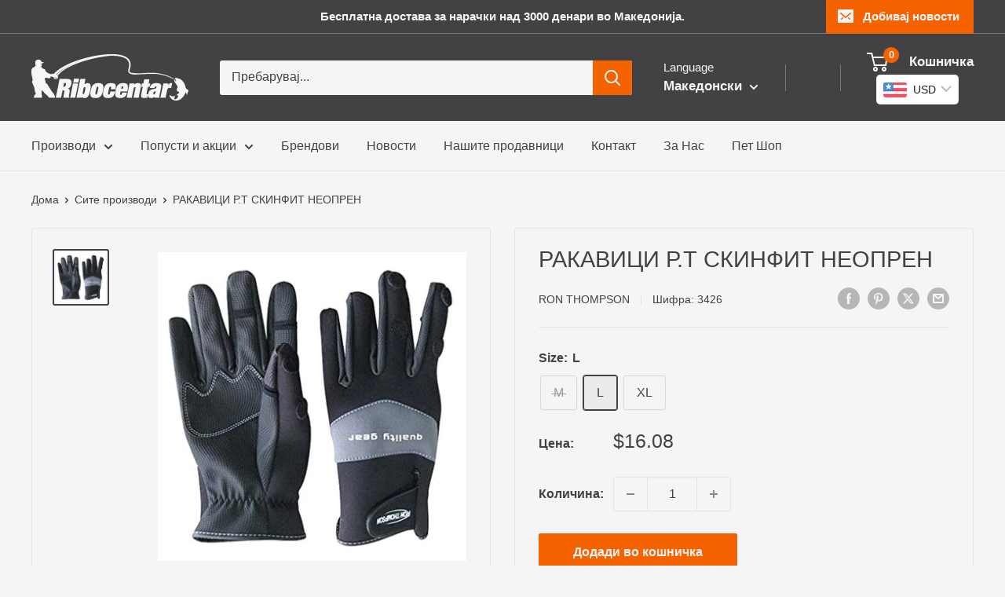

--- FILE ---
content_type: text/html; charset=utf-8
request_url: https://ribocentar.com/products/%D1%80%D0%B0%D0%BA%D0%B0%D0%B2%D0%B8%D1%86%D0%B8-%D1%80-%D1%82-%D1%81%D0%BA%D0%B8%D0%BD%D1%84%D0%B8%D1%82-%D0%BD%D0%B5%D0%BE%D0%BF%D1%80%D0%B5%D0%BD
body_size: 31114
content:
<!doctype html>

<html class="no-js" lang="mk">
  <head>
    <meta charset="utf-8">
    <meta name="viewport" content="width=device-width, initial-scale=1.0, height=device-height, minimum-scale=1.0, maximum-scale=1.0">
    <meta name="theme-color" content="#424245">

    <title>РАКАВИЦИ Р.Т СКИНФИТ НЕОПРЕН</title><meta name="description" content="SKIN FIT NEOPRENE GLOVES Slim-fitted stretchy fishing glove with the ultimate finger feeling • 100% flexible neoprene material at upper hand • Strong 100% structured PU inside palm for firm grip • 3 slit fingers for flexible and easy use of your fingers • Elastic wrist band and velcro adjustment for perfect fit • Color"><link rel="canonical" href="https://ribocentar.com/products/%d1%80%d0%b0%d0%ba%d0%b0%d0%b2%d0%b8%d1%86%d0%b8-%d1%80-%d1%82-%d1%81%d0%ba%d0%b8%d0%bd%d1%84%d0%b8%d1%82-%d0%bd%d0%b5%d0%be%d0%bf%d1%80%d0%b5%d0%bd"><link rel="shortcut icon" href="//ribocentar.com/cdn/shop/files/ribocentar_logo_Square_96x96.png?v=1692227243" type="image/png"><link rel="preload" as="style" href="//ribocentar.com/cdn/shop/t/10/assets/theme.css?v=4580199580205058151729806035">
    <link rel="preload" as="script" href="//ribocentar.com/cdn/shop/t/10/assets/theme.js?v=1815320689903517791729805700">
    <link rel="preconnect" href="https://cdn.shopify.com">
    <link rel="preconnect" href="https://fonts.shopifycdn.com">
    <link rel="dns-prefetch" href="https://productreviews.shopifycdn.com">
    <link rel="dns-prefetch" href="https://ajax.googleapis.com">
    <link rel="dns-prefetch" href="https://maps.googleapis.com">
    <link rel="dns-prefetch" href="https://maps.gstatic.com">

    <meta property="og:type" content="product">
  <meta property="og:title" content="РАКАВИЦИ Р.Т СКИНФИТ НЕОПРЕН"><meta property="og:image" content="http://ribocentar.com/cdn/shop/products/61FGECvKAoL._SX425.jpg?v=1589851119">
    <meta property="og:image:secure_url" content="https://ribocentar.com/cdn/shop/products/61FGECvKAoL._SX425.jpg?v=1589851119">
    <meta property="og:image:width" content="425">
    <meta property="og:image:height" content="425"><meta property="product:price:amount" content="850">
  <meta property="product:price:currency" content="MKD"><meta property="og:description" content="SKIN FIT NEOPRENE GLOVES Slim-fitted stretchy fishing glove with the ultimate finger feeling • 100% flexible neoprene material at upper hand • Strong 100% structured PU inside palm for firm grip • 3 slit fingers for flexible and easy use of your fingers • Elastic wrist band and velcro adjustment for perfect fit • Color"><meta property="og:url" content="https://ribocentar.com/products/%d1%80%d0%b0%d0%ba%d0%b0%d0%b2%d0%b8%d1%86%d0%b8-%d1%80-%d1%82-%d1%81%d0%ba%d0%b8%d0%bd%d1%84%d0%b8%d1%82-%d0%bd%d0%b5%d0%be%d0%bf%d1%80%d0%b5%d0%bd">
<meta property="og:site_name" content="Ribocentar"><meta name="twitter:card" content="summary"><meta name="twitter:title" content="РАКАВИЦИ Р.Т СКИНФИТ НЕОПРЕН">
  <meta name="twitter:description" content="SKIN FIT NEOPRENE GLOVES 
Slim-fitted stretchy fishing glove with the ultimate finger feeling
• 100% flexible neoprene material at upper hand • Strong 100% structured PU inside palm for firm grip • 3 slit fingers for flexible and easy use of your fingers • Elastic wrist band and velcro adjustment for perfect fit • Color: Black/Grey">
  <meta name="twitter:image" content="https://ribocentar.com/cdn/shop/products/61FGECvKAoL._SX425_600x600_crop_center.jpg?v=1589851119">
    <style>
  
  


  
  
  

  :root {
    --default-text-font-size : 15px;
    --base-text-font-size    : 16px;
    --heading-font-family    : "system_ui", -apple-system, 'Segoe UI', Roboto, 'Helvetica Neue', 'Noto Sans', 'Liberation Sans', Arial, sans-serif, 'Apple Color Emoji', 'Segoe UI Emoji', 'Segoe UI Symbol', 'Noto Color Emoji';
    --heading-font-weight    : 400;
    --heading-font-style     : normal;
    --text-font-family       : "system_ui", -apple-system, 'Segoe UI', Roboto, 'Helvetica Neue', 'Noto Sans', 'Liberation Sans', Arial, sans-serif, 'Apple Color Emoji', 'Segoe UI Emoji', 'Segoe UI Symbol', 'Noto Color Emoji';
    --text-font-weight       : 400;
    --text-font-style        : normal;
    --text-font-bolder-weight: bolder;
    --text-link-decoration   : underline;

    --text-color               : #424245;
    --text-color-rgb           : 66, 66, 69;
    --heading-color            : #424245;
    --border-color             : #e6e6e6;
    --border-color-rgb         : 230, 230, 230;
    --form-border-color        : #d9d9d9;
    --accent-color             : #424245;
    --accent-color-rgb         : 66, 66, 69;
    --link-color               : #ff0000;
    --link-color-hover         : #b30000;
    --background               : #f5f5f7;
    --secondary-background     : #f5f5f7;
    --secondary-background-rgb : 245, 245, 247;
    --accent-background        : rgba(66, 66, 69, 0.08);

    --input-background: #f5f5f7;

    --error-color       : #f56300;
    --error-background  : rgba(245, 99, 0, 0.07);
    --success-color     : #f56300;
    --success-background: rgba(245, 99, 0, 0.11);

    --primary-button-background      : #f56300;
    --primary-button-background-rgb  : 245, 99, 0;
    --primary-button-text-color      : #f5f5f7;
    --secondary-button-background    : #f56300;
    --secondary-button-background-rgb: 245, 99, 0;
    --secondary-button-text-color    : #f5f5f7;

    --header-background      : #424245;
    --header-text-color      : #f5f5f7;
    --header-light-text-color: #f5f5f7;
    --header-border-color    : rgba(245, 245, 247, 0.3);
    --header-accent-color    : #f56300;

    --footer-background-color:    #424245;
    --footer-heading-text-color:  #f5f5f7;
    --footer-body-text-color:     #f5f5f7;
    --footer-body-text-color-rgb: 245, 245, 247;
    --footer-accent-color:        #f56300;
    --footer-accent-color-rgb:    245, 99, 0;
    --footer-border:              none;
    
    --flickity-arrow-color: #b3b3b3;--product-on-sale-accent           : #f56300;
    --product-on-sale-accent-rgb       : 245, 99, 0;
    --product-on-sale-color            : #ffffff;
    --product-in-stock-color           : #0066cc;
    --product-low-stock-color          : #f56300;
    --product-sold-out-color           : #424245;
    --product-custom-label-1-background: #008a00;
    --product-custom-label-1-color     : #ffffff;
    --product-custom-label-2-background: #00a500;
    --product-custom-label-2-color     : #ffffff;
    --product-review-star-color        : #ffbd00;

    --mobile-container-gutter : 20px;
    --desktop-container-gutter: 40px;

    /* Shopify related variables */
    --payment-terms-background-color: #f5f5f7;
  }
</style>

<script>
  // IE11 does not have support for CSS variables, so we have to polyfill them
  if (!(((window || {}).CSS || {}).supports && window.CSS.supports('(--a: 0)'))) {
    const script = document.createElement('script');
    script.type = 'text/javascript';
    script.src = 'https://cdn.jsdelivr.net/npm/css-vars-ponyfill@2';
    script.onload = function() {
      cssVars({});
    };

    document.getElementsByTagName('head')[0].appendChild(script);
  }
</script>


    <script>window.performance && window.performance.mark && window.performance.mark('shopify.content_for_header.start');</script><meta name="google-site-verification" content="BrdIKZ24eekppLXZnS_lI_LQ6xZa1fGDchS3R_TeuG4">
<meta id="shopify-digital-wallet" name="shopify-digital-wallet" content="/38482018348/digital_wallets/dialog">
<link rel="alternate" hreflang="x-default" href="https://ribocentar.com/products/%D1%80%D0%B0%D0%BA%D0%B0%D0%B2%D0%B8%D1%86%D0%B8-%D1%80-%D1%82-%D1%81%D0%BA%D0%B8%D0%BD%D1%84%D0%B8%D1%82-%D0%BD%D0%B5%D0%BE%D0%BF%D1%80%D0%B5%D0%BD">
<link rel="alternate" hreflang="mk" href="https://ribocentar.com/products/%D1%80%D0%B0%D0%BA%D0%B0%D0%B2%D0%B8%D1%86%D0%B8-%D1%80-%D1%82-%D1%81%D0%BA%D0%B8%D0%BD%D1%84%D0%B8%D1%82-%D0%BD%D0%B5%D0%BE%D0%BF%D1%80%D0%B5%D0%BD">
<link rel="alternate" hreflang="en" href="https://ribocentar.com/en/products/%D1%80%D0%B0%D0%BA%D0%B0%D0%B2%D0%B8%D1%86%D0%B8-%D1%80-%D1%82-%D1%81%D0%BA%D0%B8%D0%BD%D1%84%D0%B8%D1%82-%D0%BD%D0%B5%D0%BE%D0%BF%D1%80%D0%B5%D0%BD">
<link rel="alternate" hreflang="mk-XK" href="https://ribocentar.com/mk-xk/products/%D1%80%D0%B0%D0%BA%D0%B0%D0%B2%D0%B8%D1%86%D0%B8-%D1%80-%D1%82-%D1%81%D0%BA%D0%B8%D0%BD%D1%84%D0%B8%D1%82-%D0%BD%D0%B5%D0%BE%D0%BF%D1%80%D0%B5%D0%BD">
<link rel="alternate" hreflang="en-XK" href="https://ribocentar.com/en-xk/products/%D1%80%D0%B0%D0%BA%D0%B0%D0%B2%D0%B8%D1%86%D0%B8-%D1%80-%D1%82-%D1%81%D0%BA%D0%B8%D0%BD%D1%84%D0%B8%D1%82-%D0%BD%D0%B5%D0%BE%D0%BF%D1%80%D0%B5%D0%BD">
<link rel="alternate" type="application/json+oembed" href="https://ribocentar.com/products/%d1%80%d0%b0%d0%ba%d0%b0%d0%b2%d0%b8%d1%86%d0%b8-%d1%80-%d1%82-%d1%81%d0%ba%d0%b8%d0%bd%d1%84%d0%b8%d1%82-%d0%bd%d0%b5%d0%be%d0%bf%d1%80%d0%b5%d0%bd.oembed">
<script async="async" src="/checkouts/internal/preloads.js?locale=mk-MK"></script>
<script id="shopify-features" type="application/json">{"accessToken":"6189ac03a09e0ff66508dd6b88e7d686","betas":["rich-media-storefront-analytics"],"domain":"ribocentar.com","predictiveSearch":true,"shopId":38482018348,"locale":"en"}</script>
<script>var Shopify = Shopify || {};
Shopify.shop = "sorexmk.myshopify.com";
Shopify.locale = "mk";
Shopify.currency = {"active":"MKD","rate":"1.0"};
Shopify.country = "MK";
Shopify.theme = {"name":"Updated copy of Updated copy of Warehouse","id":135933329452,"schema_name":"Warehouse","schema_version":"6.2.0","theme_store_id":871,"role":"main"};
Shopify.theme.handle = "null";
Shopify.theme.style = {"id":null,"handle":null};
Shopify.cdnHost = "ribocentar.com/cdn";
Shopify.routes = Shopify.routes || {};
Shopify.routes.root = "/";</script>
<script type="module">!function(o){(o.Shopify=o.Shopify||{}).modules=!0}(window);</script>
<script>!function(o){function n(){var o=[];function n(){o.push(Array.prototype.slice.apply(arguments))}return n.q=o,n}var t=o.Shopify=o.Shopify||{};t.loadFeatures=n(),t.autoloadFeatures=n()}(window);</script>
<script id="shop-js-analytics" type="application/json">{"pageType":"product"}</script>
<script defer="defer" async type="module" src="//ribocentar.com/cdn/shopifycloud/shop-js/modules/v2/client.init-shop-cart-sync_BdyHc3Nr.en.esm.js"></script>
<script defer="defer" async type="module" src="//ribocentar.com/cdn/shopifycloud/shop-js/modules/v2/chunk.common_Daul8nwZ.esm.js"></script>
<script type="module">
  await import("//ribocentar.com/cdn/shopifycloud/shop-js/modules/v2/client.init-shop-cart-sync_BdyHc3Nr.en.esm.js");
await import("//ribocentar.com/cdn/shopifycloud/shop-js/modules/v2/chunk.common_Daul8nwZ.esm.js");

  window.Shopify.SignInWithShop?.initShopCartSync?.({"fedCMEnabled":true,"windoidEnabled":true});

</script>
<script id="__st">var __st={"a":38482018348,"offset":3600,"reqid":"ad5a3caa-ee44-4aff-8859-82ae15f3ba67-1768941600","pageurl":"ribocentar.com\/products\/%D1%80%D0%B0%D0%BA%D0%B0%D0%B2%D0%B8%D1%86%D0%B8-%D1%80-%D1%82-%D1%81%D0%BA%D0%B8%D0%BD%D1%84%D0%B8%D1%82-%D0%BD%D0%B5%D0%BE%D0%BF%D1%80%D0%B5%D0%BD","u":"48a2ba5ba0d1","p":"product","rtyp":"product","rid":5237217886252};</script>
<script>window.ShopifyPaypalV4VisibilityTracking = true;</script>
<script id="captcha-bootstrap">!function(){'use strict';const t='contact',e='account',n='new_comment',o=[[t,t],['blogs',n],['comments',n],[t,'customer']],c=[[e,'customer_login'],[e,'guest_login'],[e,'recover_customer_password'],[e,'create_customer']],r=t=>t.map((([t,e])=>`form[action*='/${t}']:not([data-nocaptcha='true']) input[name='form_type'][value='${e}']`)).join(','),a=t=>()=>t?[...document.querySelectorAll(t)].map((t=>t.form)):[];function s(){const t=[...o],e=r(t);return a(e)}const i='password',u='form_key',d=['recaptcha-v3-token','g-recaptcha-response','h-captcha-response',i],f=()=>{try{return window.sessionStorage}catch{return}},m='__shopify_v',_=t=>t.elements[u];function p(t,e,n=!1){try{const o=window.sessionStorage,c=JSON.parse(o.getItem(e)),{data:r}=function(t){const{data:e,action:n}=t;return t[m]||n?{data:e,action:n}:{data:t,action:n}}(c);for(const[e,n]of Object.entries(r))t.elements[e]&&(t.elements[e].value=n);n&&o.removeItem(e)}catch(o){console.error('form repopulation failed',{error:o})}}const l='form_type',E='cptcha';function T(t){t.dataset[E]=!0}const w=window,h=w.document,L='Shopify',v='ce_forms',y='captcha';let A=!1;((t,e)=>{const n=(g='f06e6c50-85a8-45c8-87d0-21a2b65856fe',I='https://cdn.shopify.com/shopifycloud/storefront-forms-hcaptcha/ce_storefront_forms_captcha_hcaptcha.v1.5.2.iife.js',D={infoText:'Protected by hCaptcha',privacyText:'Privacy',termsText:'Terms'},(t,e,n)=>{const o=w[L][v],c=o.bindForm;if(c)return c(t,g,e,D).then(n);var r;o.q.push([[t,g,e,D],n]),r=I,A||(h.body.append(Object.assign(h.createElement('script'),{id:'captcha-provider',async:!0,src:r})),A=!0)});var g,I,D;w[L]=w[L]||{},w[L][v]=w[L][v]||{},w[L][v].q=[],w[L][y]=w[L][y]||{},w[L][y].protect=function(t,e){n(t,void 0,e),T(t)},Object.freeze(w[L][y]),function(t,e,n,w,h,L){const[v,y,A,g]=function(t,e,n){const i=e?o:[],u=t?c:[],d=[...i,...u],f=r(d),m=r(i),_=r(d.filter((([t,e])=>n.includes(e))));return[a(f),a(m),a(_),s()]}(w,h,L),I=t=>{const e=t.target;return e instanceof HTMLFormElement?e:e&&e.form},D=t=>v().includes(t);t.addEventListener('submit',(t=>{const e=I(t);if(!e)return;const n=D(e)&&!e.dataset.hcaptchaBound&&!e.dataset.recaptchaBound,o=_(e),c=g().includes(e)&&(!o||!o.value);(n||c)&&t.preventDefault(),c&&!n&&(function(t){try{if(!f())return;!function(t){const e=f();if(!e)return;const n=_(t);if(!n)return;const o=n.value;o&&e.removeItem(o)}(t);const e=Array.from(Array(32),(()=>Math.random().toString(36)[2])).join('');!function(t,e){_(t)||t.append(Object.assign(document.createElement('input'),{type:'hidden',name:u})),t.elements[u].value=e}(t,e),function(t,e){const n=f();if(!n)return;const o=[...t.querySelectorAll(`input[type='${i}']`)].map((({name:t})=>t)),c=[...d,...o],r={};for(const[a,s]of new FormData(t).entries())c.includes(a)||(r[a]=s);n.setItem(e,JSON.stringify({[m]:1,action:t.action,data:r}))}(t,e)}catch(e){console.error('failed to persist form',e)}}(e),e.submit())}));const S=(t,e)=>{t&&!t.dataset[E]&&(n(t,e.some((e=>e===t))),T(t))};for(const o of['focusin','change'])t.addEventListener(o,(t=>{const e=I(t);D(e)&&S(e,y())}));const B=e.get('form_key'),M=e.get(l),P=B&&M;t.addEventListener('DOMContentLoaded',(()=>{const t=y();if(P)for(const e of t)e.elements[l].value===M&&p(e,B);[...new Set([...A(),...v().filter((t=>'true'===t.dataset.shopifyCaptcha))])].forEach((e=>S(e,t)))}))}(h,new URLSearchParams(w.location.search),n,t,e,['guest_login'])})(!0,!1)}();</script>
<script integrity="sha256-4kQ18oKyAcykRKYeNunJcIwy7WH5gtpwJnB7kiuLZ1E=" data-source-attribution="shopify.loadfeatures" defer="defer" src="//ribocentar.com/cdn/shopifycloud/storefront/assets/storefront/load_feature-a0a9edcb.js" crossorigin="anonymous"></script>
<script data-source-attribution="shopify.dynamic_checkout.dynamic.init">var Shopify=Shopify||{};Shopify.PaymentButton=Shopify.PaymentButton||{isStorefrontPortableWallets:!0,init:function(){window.Shopify.PaymentButton.init=function(){};var t=document.createElement("script");t.src="https://ribocentar.com/cdn/shopifycloud/portable-wallets/latest/portable-wallets.en.js",t.type="module",document.head.appendChild(t)}};
</script>
<script data-source-attribution="shopify.dynamic_checkout.buyer_consent">
  function portableWalletsHideBuyerConsent(e){var t=document.getElementById("shopify-buyer-consent"),n=document.getElementById("shopify-subscription-policy-button");t&&n&&(t.classList.add("hidden"),t.setAttribute("aria-hidden","true"),n.removeEventListener("click",e))}function portableWalletsShowBuyerConsent(e){var t=document.getElementById("shopify-buyer-consent"),n=document.getElementById("shopify-subscription-policy-button");t&&n&&(t.classList.remove("hidden"),t.removeAttribute("aria-hidden"),n.addEventListener("click",e))}window.Shopify?.PaymentButton&&(window.Shopify.PaymentButton.hideBuyerConsent=portableWalletsHideBuyerConsent,window.Shopify.PaymentButton.showBuyerConsent=portableWalletsShowBuyerConsent);
</script>
<script data-source-attribution="shopify.dynamic_checkout.cart.bootstrap">document.addEventListener("DOMContentLoaded",(function(){function t(){return document.querySelector("shopify-accelerated-checkout-cart, shopify-accelerated-checkout")}if(t())Shopify.PaymentButton.init();else{new MutationObserver((function(e,n){t()&&(Shopify.PaymentButton.init(),n.disconnect())})).observe(document.body,{childList:!0,subtree:!0})}}));
</script>

<script>window.performance && window.performance.mark && window.performance.mark('shopify.content_for_header.end');</script>

    <link rel="stylesheet" href="//ribocentar.com/cdn/shop/t/10/assets/theme.css?v=4580199580205058151729806035">

    <script type="application/ld+json">{"@context":"http:\/\/schema.org\/","@id":"\/products\/%D1%80%D0%B0%D0%BA%D0%B0%D0%B2%D0%B8%D1%86%D0%B8-%D1%80-%D1%82-%D1%81%D0%BA%D0%B8%D0%BD%D1%84%D0%B8%D1%82-%D0%BD%D0%B5%D0%BE%D0%BF%D1%80%D0%B5%D0%BD#product","@type":"ProductGroup","brand":{"@type":"Brand","name":"Ron Thompson"},"category":"Gloves","description":"SKIN FIT NEOPRENE GLOVES \nSlim-fitted stretchy fishing glove with the ultimate finger feeling\n• 100% flexible neoprene material at upper hand • Strong 100% structured PU inside palm for firm grip • 3 slit fingers for flexible and easy use of your fingers • Elastic wrist band and velcro adjustment for perfect fit • Color: Black\/Grey","hasVariant":[{"@id":"\/products\/%D1%80%D0%B0%D0%BA%D0%B0%D0%B2%D0%B8%D1%86%D0%B8-%D1%80-%D1%82-%D1%81%D0%BA%D0%B8%D0%BD%D1%84%D0%B8%D1%82-%D0%BD%D0%B5%D0%BE%D0%BF%D1%80%D0%B5%D0%BD?variant=34182097141804#variant","@type":"Product","image":"https:\/\/ribocentar.com\/cdn\/shop\/products\/61FGECvKAoL._SX425.jpg?v=1589851119\u0026width=1920","mpn":"3427","name":"РАКАВИЦИ Р.Т СКИНФИТ НЕОПРЕН - M","offers":{"@id":"\/products\/%D1%80%D0%B0%D0%BA%D0%B0%D0%B2%D0%B8%D1%86%D0%B8-%D1%80-%D1%82-%D1%81%D0%BA%D0%B8%D0%BD%D1%84%D0%B8%D1%82-%D0%BD%D0%B5%D0%BE%D0%BF%D1%80%D0%B5%D0%BD?variant=34182097141804#offer","@type":"Offer","availability":"http:\/\/schema.org\/OutOfStock","price":"850.00","priceCurrency":"MKD","url":"https:\/\/ribocentar.com\/products\/%D1%80%D0%B0%D0%BA%D0%B0%D0%B2%D0%B8%D1%86%D0%B8-%D1%80-%D1%82-%D1%81%D0%BA%D0%B8%D0%BD%D1%84%D0%B8%D1%82-%D0%BD%D0%B5%D0%BE%D0%BF%D1%80%D0%B5%D0%BD?variant=34182097141804"},"sku":"3427"},{"@id":"\/products\/%D1%80%D0%B0%D0%BA%D0%B0%D0%B2%D0%B8%D1%86%D0%B8-%D1%80-%D1%82-%D1%81%D0%BA%D0%B8%D0%BD%D1%84%D0%B8%D1%82-%D0%BD%D0%B5%D0%BE%D0%BF%D1%80%D0%B5%D0%BD?variant=34182097174572#variant","@type":"Product","image":"https:\/\/ribocentar.com\/cdn\/shop\/products\/61FGECvKAoL._SX425.jpg?v=1589851119\u0026width=1920","mpn":"3426","name":"РАКАВИЦИ Р.Т СКИНФИТ НЕОПРЕН - L","offers":{"@id":"\/products\/%D1%80%D0%B0%D0%BA%D0%B0%D0%B2%D0%B8%D1%86%D0%B8-%D1%80-%D1%82-%D1%81%D0%BA%D0%B8%D0%BD%D1%84%D0%B8%D1%82-%D0%BD%D0%B5%D0%BE%D0%BF%D1%80%D0%B5%D0%BD?variant=34182097174572#offer","@type":"Offer","availability":"http:\/\/schema.org\/InStock","price":"850.00","priceCurrency":"MKD","url":"https:\/\/ribocentar.com\/products\/%D1%80%D0%B0%D0%BA%D0%B0%D0%B2%D0%B8%D1%86%D0%B8-%D1%80-%D1%82-%D1%81%D0%BA%D0%B8%D0%BD%D1%84%D0%B8%D1%82-%D0%BD%D0%B5%D0%BE%D0%BF%D1%80%D0%B5%D0%BD?variant=34182097174572"},"sku":"3426"},{"@id":"\/products\/%D1%80%D0%B0%D0%BA%D0%B0%D0%B2%D0%B8%D1%86%D0%B8-%D1%80-%D1%82-%D1%81%D0%BA%D0%B8%D0%BD%D1%84%D0%B8%D1%82-%D0%BD%D0%B5%D0%BE%D0%BF%D1%80%D0%B5%D0%BD?variant=34182097207340#variant","@type":"Product","image":"https:\/\/ribocentar.com\/cdn\/shop\/products\/61FGECvKAoL._SX425.jpg?v=1589851119\u0026width=1920","mpn":"3428","name":"РАКАВИЦИ Р.Т СКИНФИТ НЕОПРЕН - XL","offers":{"@id":"\/products\/%D1%80%D0%B0%D0%BA%D0%B0%D0%B2%D0%B8%D1%86%D0%B8-%D1%80-%D1%82-%D1%81%D0%BA%D0%B8%D0%BD%D1%84%D0%B8%D1%82-%D0%BD%D0%B5%D0%BE%D0%BF%D1%80%D0%B5%D0%BD?variant=34182097207340#offer","@type":"Offer","availability":"http:\/\/schema.org\/InStock","price":"850.00","priceCurrency":"MKD","url":"https:\/\/ribocentar.com\/products\/%D1%80%D0%B0%D0%BA%D0%B0%D0%B2%D0%B8%D1%86%D0%B8-%D1%80-%D1%82-%D1%81%D0%BA%D0%B8%D0%BD%D1%84%D0%B8%D1%82-%D0%BD%D0%B5%D0%BE%D0%BF%D1%80%D0%B5%D0%BD?variant=34182097207340"},"sku":"3428"}],"name":"РАКАВИЦИ Р.Т СКИНФИТ НЕОПРЕН","productGroupID":"5237217886252","url":"https:\/\/ribocentar.com\/products\/%D1%80%D0%B0%D0%BA%D0%B0%D0%B2%D0%B8%D1%86%D0%B8-%D1%80-%D1%82-%D1%81%D0%BA%D0%B8%D0%BD%D1%84%D0%B8%D1%82-%D0%BD%D0%B5%D0%BE%D0%BF%D1%80%D0%B5%D0%BD"}</script><script type="application/ld+json">
  {
    "@context": "https://schema.org",
    "@type": "BreadcrumbList",
    "itemListElement": [{
        "@type": "ListItem",
        "position": 1,
        "name": "Дома",
        "item": "https://ribocentar.com"
      },{
            "@type": "ListItem",
            "position": 2,
            "name": "РАКАВИЦИ Р.Т СКИНФИТ НЕОПРЕН",
            "item": "https://ribocentar.com/products/%D1%80%D0%B0%D0%BA%D0%B0%D0%B2%D0%B8%D1%86%D0%B8-%D1%80-%D1%82-%D1%81%D0%BA%D0%B8%D0%BD%D1%84%D0%B8%D1%82-%D0%BD%D0%B5%D0%BE%D0%BF%D1%80%D0%B5%D0%BD"
          }]
  }
</script>

    <script>
      // This allows to expose several variables to the global scope, to be used in scripts
      window.theme = {
        pageType: "product",
        cartCount: 0,
        moneyFormat: "\u003cspan class=money\u003e {{amount_no_decimals_with_space_separator}} ден \u003c\/span\u003e",
        moneyWithCurrencyFormat: "\u003cspan class=money\u003e MKD {{amount_no_decimals_with_space_separator}} ден \u003c\/span\u003e",
        currencyCodeEnabled: false,
        showDiscount: true,
        discountMode: "saving",
        cartType: "drawer"
      };

      window.routes = {
        rootUrl: "\/",
        rootUrlWithoutSlash: '',
        cartUrl: "\/cart",
        cartAddUrl: "\/cart\/add",
        cartChangeUrl: "\/cart\/change",
        searchUrl: "\/search",
        productRecommendationsUrl: "\/recommendations\/products"
      };

      window.languages = {
        productRegularPrice: "",
        productSalePrice: "",
        collectionOnSaleLabel: "Заштеди {{savings}}",
        productFormUnavailable: "Не е достапно",
        productFormAddToCart: "Додади во кошничка",
        productFormPreOrder: "",
        productFormSoldOut: "Распродадено",
        productAdded: "",
        productAddedShort: "",
        shippingEstimatorNoResults: "",
        shippingEstimatorOneResult: "",
        shippingEstimatorMultipleResults: "",
        shippingEstimatorErrors: ""
      };

      document.documentElement.className = document.documentElement.className.replace('no-js', 'js');
    </script><script src="//ribocentar.com/cdn/shop/t/10/assets/theme.js?v=1815320689903517791729805700" defer></script>
    <script src="//ribocentar.com/cdn/shop/t/10/assets/custom.js?v=102476495355921946141729805700" defer></script><script>
        (function () {
          window.onpageshow = function() {
            // We force re-freshing the cart content onpageshow, as most browsers will serve a cache copy when hitting the
            // back button, which cause staled data
            document.documentElement.dispatchEvent(new CustomEvent('cart:refresh', {
              bubbles: true,
              detail: {scrollToTop: false}
            }));
          };
        })();
      </script><!-- BEGIN app block: shopify://apps/bucks/blocks/app-embed/4f0a9b06-9da4-4a49-b378-2de9d23a3af3 -->
<script>
  window.bucksCC = window.bucksCC || {};
  window.bucksCC.metaConfig = {};
  window.bucksCC.reConvert = function() {};
  "function" != typeof Object.assign && (Object.assign = function(n) {
    if (null == n) 
      throw new TypeError("Cannot convert undefined or null to object");
    



    for (var r = Object(n), t = 1; t < arguments.length; t++) {
      var e = arguments[t];
      if (null != e) 
        for (var o in e) 
          e.hasOwnProperty(o) && (r[o] = e[o])
    }
    return r
  });

const bucks_validateJson = json => {
    let checkedJson;
    try {
        checkedJson = JSON.parse(json);
    } catch (error) { }
    return checkedJson;
};

  const bucks_encodedData = "[base64]";

  const bucks_myshopifyDomain = "ribocentar.com";

  const decodedURI = atob(bucks_encodedData);
  const bucks_decodedString = decodeURIComponent(decodedURI);


  const bucks_parsedData = bucks_validateJson(bucks_decodedString) || {};
  Object.assign(window.bucksCC.metaConfig, {

    ... bucks_parsedData,
    money_format: "\u003cspan class=money\u003e {{amount_no_decimals_with_space_separator}} ден \u003c\/span\u003e",
    money_with_currency_format: "\u003cspan class=money\u003e MKD {{amount_no_decimals_with_space_separator}} ден \u003c\/span\u003e",
    userCurrency: "MKD"

  });
  window.bucksCC.reConvert = function() {};
  window.bucksCC.themeAppExtension = true;
  window.bucksCC.metaConfig.multiCurrencies = [];
  window.bucksCC.localization = {};
  
  

  window.bucksCC.localization.availableCountries = ["XK","MK"];
  window.bucksCC.localization.availableLanguages = ["mk","en"];

  
  window.bucksCC.metaConfig.multiCurrencies = "MKD".split(',') || '';
  window.bucksCC.metaConfig.cartCurrency = "MKD" || '';

  if ((((window || {}).bucksCC || {}).metaConfig || {}).instantLoader) {
    self.fetch || (self.fetch = function(e, n) {
      return n = n || {},
      new Promise(function(t, s) {
        var r = new XMLHttpRequest,
          o = [],
          u = [],
          i = {},
          a = function() {
            return {
              ok: 2 == (r.status / 100 | 0),
              statusText: r.statusText,
              status: r.status,
              url: r.responseURL,
              text: function() {
                return Promise.resolve(r.responseText)
              },
              json: function() {
                return Promise.resolve(JSON.parse(r.responseText))
              },
              blob: function() {
                return Promise.resolve(new Blob([r.response]))
              },
              clone: a,
              headers: {
                keys: function() {
                  return o
                },
                entries: function() {
                  return u
                },
                get: function(e) {
                  return i[e.toLowerCase()]
                },
                has: function(e) {
                  return e.toLowerCase() in i
                }
              }
            }
          };
        for (var c in r.open(n.method || "get", e, !0), r.onload = function() {
          r.getAllResponseHeaders().replace(/^(.*?):[^S\n]*([sS]*?)$/gm, function(e, n, t) {
            o.push(n = n.toLowerCase()),
            u.push([n, t]),
            i[n] = i[n]
              ? i[n] + "," + t
              : t
          }),
          t(a())
        },
        r.onerror = s,
        r.withCredentials = "include" == n.credentials,
        n.headers) 
          r.setRequestHeader(c, n.headers[c]);
        r.send(n.body || null)
      })
    });
    !function() {
      function t(t) {
        const e = document.createElement("style");
        e.innerText = t,
        document.head.appendChild(e)
      }
      function e(t) {
        const e = document.createElement("script");
        e.type = "text/javascript",
        e.text = t,
        document.head.appendChild(e),
        console.log("%cBUCKSCC: Instant Loader Activated ⚡️", "background: #1c64f6; color: #fff; font-size: 12px; font-weight:bold; padding: 5px 10px; border-radius: 3px")
      }
      let n = sessionStorage.getItem("bucksccHash");
      (
        n = n
          ? JSON.parse(n)
          : null
      )
        ? e(n)
        : fetch(`https://${bucks_myshopifyDomain}/apps/buckscc/sdk.min.js`, {mode: "no-cors"}).then(function(t) {
          return t.text()
        }).then(function(t) {
          if ((t || "").length > 100) {
            const o = JSON.stringify(t);
            sessionStorage.setItem("bucksccHash", o),
            n = t,
            e(t)
          }
        })
    }();
  }

  const themeAppExLoadEvent = new Event("BUCKSCC_THEME-APP-EXTENSION_LOADED", { bubbles: true, cancelable: false });

  // Dispatch the custom event on the window
  window.dispatchEvent(themeAppExLoadEvent);

</script><!-- END app block --><script src="https://cdn.shopify.com/extensions/019ba2d3-5579-7382-9582-e9b49f858129/bucks-23/assets/widgetLoader.js" type="text/javascript" defer="defer"></script>
<link href="https://monorail-edge.shopifysvc.com" rel="dns-prefetch">
<script>(function(){if ("sendBeacon" in navigator && "performance" in window) {try {var session_token_from_headers = performance.getEntriesByType('navigation')[0].serverTiming.find(x => x.name == '_s').description;} catch {var session_token_from_headers = undefined;}var session_cookie_matches = document.cookie.match(/_shopify_s=([^;]*)/);var session_token_from_cookie = session_cookie_matches && session_cookie_matches.length === 2 ? session_cookie_matches[1] : "";var session_token = session_token_from_headers || session_token_from_cookie || "";function handle_abandonment_event(e) {var entries = performance.getEntries().filter(function(entry) {return /monorail-edge.shopifysvc.com/.test(entry.name);});if (!window.abandonment_tracked && entries.length === 0) {window.abandonment_tracked = true;var currentMs = Date.now();var navigation_start = performance.timing.navigationStart;var payload = {shop_id: 38482018348,url: window.location.href,navigation_start,duration: currentMs - navigation_start,session_token,page_type: "product"};window.navigator.sendBeacon("https://monorail-edge.shopifysvc.com/v1/produce", JSON.stringify({schema_id: "online_store_buyer_site_abandonment/1.1",payload: payload,metadata: {event_created_at_ms: currentMs,event_sent_at_ms: currentMs}}));}}window.addEventListener('pagehide', handle_abandonment_event);}}());</script>
<script id="web-pixels-manager-setup">(function e(e,d,r,n,o){if(void 0===o&&(o={}),!Boolean(null===(a=null===(i=window.Shopify)||void 0===i?void 0:i.analytics)||void 0===a?void 0:a.replayQueue)){var i,a;window.Shopify=window.Shopify||{};var t=window.Shopify;t.analytics=t.analytics||{};var s=t.analytics;s.replayQueue=[],s.publish=function(e,d,r){return s.replayQueue.push([e,d,r]),!0};try{self.performance.mark("wpm:start")}catch(e){}var l=function(){var e={modern:/Edge?\/(1{2}[4-9]|1[2-9]\d|[2-9]\d{2}|\d{4,})\.\d+(\.\d+|)|Firefox\/(1{2}[4-9]|1[2-9]\d|[2-9]\d{2}|\d{4,})\.\d+(\.\d+|)|Chrom(ium|e)\/(9{2}|\d{3,})\.\d+(\.\d+|)|(Maci|X1{2}).+ Version\/(15\.\d+|(1[6-9]|[2-9]\d|\d{3,})\.\d+)([,.]\d+|)( \(\w+\)|)( Mobile\/\w+|) Safari\/|Chrome.+OPR\/(9{2}|\d{3,})\.\d+\.\d+|(CPU[ +]OS|iPhone[ +]OS|CPU[ +]iPhone|CPU IPhone OS|CPU iPad OS)[ +]+(15[._]\d+|(1[6-9]|[2-9]\d|\d{3,})[._]\d+)([._]\d+|)|Android:?[ /-](13[3-9]|1[4-9]\d|[2-9]\d{2}|\d{4,})(\.\d+|)(\.\d+|)|Android.+Firefox\/(13[5-9]|1[4-9]\d|[2-9]\d{2}|\d{4,})\.\d+(\.\d+|)|Android.+Chrom(ium|e)\/(13[3-9]|1[4-9]\d|[2-9]\d{2}|\d{4,})\.\d+(\.\d+|)|SamsungBrowser\/([2-9]\d|\d{3,})\.\d+/,legacy:/Edge?\/(1[6-9]|[2-9]\d|\d{3,})\.\d+(\.\d+|)|Firefox\/(5[4-9]|[6-9]\d|\d{3,})\.\d+(\.\d+|)|Chrom(ium|e)\/(5[1-9]|[6-9]\d|\d{3,})\.\d+(\.\d+|)([\d.]+$|.*Safari\/(?![\d.]+ Edge\/[\d.]+$))|(Maci|X1{2}).+ Version\/(10\.\d+|(1[1-9]|[2-9]\d|\d{3,})\.\d+)([,.]\d+|)( \(\w+\)|)( Mobile\/\w+|) Safari\/|Chrome.+OPR\/(3[89]|[4-9]\d|\d{3,})\.\d+\.\d+|(CPU[ +]OS|iPhone[ +]OS|CPU[ +]iPhone|CPU IPhone OS|CPU iPad OS)[ +]+(10[._]\d+|(1[1-9]|[2-9]\d|\d{3,})[._]\d+)([._]\d+|)|Android:?[ /-](13[3-9]|1[4-9]\d|[2-9]\d{2}|\d{4,})(\.\d+|)(\.\d+|)|Mobile Safari.+OPR\/([89]\d|\d{3,})\.\d+\.\d+|Android.+Firefox\/(13[5-9]|1[4-9]\d|[2-9]\d{2}|\d{4,})\.\d+(\.\d+|)|Android.+Chrom(ium|e)\/(13[3-9]|1[4-9]\d|[2-9]\d{2}|\d{4,})\.\d+(\.\d+|)|Android.+(UC? ?Browser|UCWEB|U3)[ /]?(15\.([5-9]|\d{2,})|(1[6-9]|[2-9]\d|\d{3,})\.\d+)\.\d+|SamsungBrowser\/(5\.\d+|([6-9]|\d{2,})\.\d+)|Android.+MQ{2}Browser\/(14(\.(9|\d{2,})|)|(1[5-9]|[2-9]\d|\d{3,})(\.\d+|))(\.\d+|)|K[Aa][Ii]OS\/(3\.\d+|([4-9]|\d{2,})\.\d+)(\.\d+|)/},d=e.modern,r=e.legacy,n=navigator.userAgent;return n.match(d)?"modern":n.match(r)?"legacy":"unknown"}(),u="modern"===l?"modern":"legacy",c=(null!=n?n:{modern:"",legacy:""})[u],f=function(e){return[e.baseUrl,"/wpm","/b",e.hashVersion,"modern"===e.buildTarget?"m":"l",".js"].join("")}({baseUrl:d,hashVersion:r,buildTarget:u}),m=function(e){var d=e.version,r=e.bundleTarget,n=e.surface,o=e.pageUrl,i=e.monorailEndpoint;return{emit:function(e){var a=e.status,t=e.errorMsg,s=(new Date).getTime(),l=JSON.stringify({metadata:{event_sent_at_ms:s},events:[{schema_id:"web_pixels_manager_load/3.1",payload:{version:d,bundle_target:r,page_url:o,status:a,surface:n,error_msg:t},metadata:{event_created_at_ms:s}}]});if(!i)return console&&console.warn&&console.warn("[Web Pixels Manager] No Monorail endpoint provided, skipping logging."),!1;try{return self.navigator.sendBeacon.bind(self.navigator)(i,l)}catch(e){}var u=new XMLHttpRequest;try{return u.open("POST",i,!0),u.setRequestHeader("Content-Type","text/plain"),u.send(l),!0}catch(e){return console&&console.warn&&console.warn("[Web Pixels Manager] Got an unhandled error while logging to Monorail."),!1}}}}({version:r,bundleTarget:l,surface:e.surface,pageUrl:self.location.href,monorailEndpoint:e.monorailEndpoint});try{o.browserTarget=l,function(e){var d=e.src,r=e.async,n=void 0===r||r,o=e.onload,i=e.onerror,a=e.sri,t=e.scriptDataAttributes,s=void 0===t?{}:t,l=document.createElement("script"),u=document.querySelector("head"),c=document.querySelector("body");if(l.async=n,l.src=d,a&&(l.integrity=a,l.crossOrigin="anonymous"),s)for(var f in s)if(Object.prototype.hasOwnProperty.call(s,f))try{l.dataset[f]=s[f]}catch(e){}if(o&&l.addEventListener("load",o),i&&l.addEventListener("error",i),u)u.appendChild(l);else{if(!c)throw new Error("Did not find a head or body element to append the script");c.appendChild(l)}}({src:f,async:!0,onload:function(){if(!function(){var e,d;return Boolean(null===(d=null===(e=window.Shopify)||void 0===e?void 0:e.analytics)||void 0===d?void 0:d.initialized)}()){var d=window.webPixelsManager.init(e)||void 0;if(d){var r=window.Shopify.analytics;r.replayQueue.forEach((function(e){var r=e[0],n=e[1],o=e[2];d.publishCustomEvent(r,n,o)})),r.replayQueue=[],r.publish=d.publishCustomEvent,r.visitor=d.visitor,r.initialized=!0}}},onerror:function(){return m.emit({status:"failed",errorMsg:"".concat(f," has failed to load")})},sri:function(e){var d=/^sha384-[A-Za-z0-9+/=]+$/;return"string"==typeof e&&d.test(e)}(c)?c:"",scriptDataAttributes:o}),m.emit({status:"loading"})}catch(e){m.emit({status:"failed",errorMsg:(null==e?void 0:e.message)||"Unknown error"})}}})({shopId: 38482018348,storefrontBaseUrl: "https://ribocentar.com",extensionsBaseUrl: "https://extensions.shopifycdn.com/cdn/shopifycloud/web-pixels-manager",monorailEndpoint: "https://monorail-edge.shopifysvc.com/unstable/produce_batch",surface: "storefront-renderer",enabledBetaFlags: ["2dca8a86"],webPixelsConfigList: [{"id":"401178668","configuration":"{\"config\":\"{\\\"pixel_id\\\":\\\"G-LXRSB9EHT1\\\",\\\"gtag_events\\\":[{\\\"type\\\":\\\"begin_checkout\\\",\\\"action_label\\\":\\\"G-LXRSB9EHT1\\\"},{\\\"type\\\":\\\"search\\\",\\\"action_label\\\":\\\"G-LXRSB9EHT1\\\"},{\\\"type\\\":\\\"view_item\\\",\\\"action_label\\\":[\\\"G-LXRSB9EHT1\\\",\\\"MC-B2XV7Y5BKG\\\"]},{\\\"type\\\":\\\"purchase\\\",\\\"action_label\\\":[\\\"G-LXRSB9EHT1\\\",\\\"MC-B2XV7Y5BKG\\\"]},{\\\"type\\\":\\\"page_view\\\",\\\"action_label\\\":[\\\"G-LXRSB9EHT1\\\",\\\"MC-B2XV7Y5BKG\\\"]},{\\\"type\\\":\\\"add_payment_info\\\",\\\"action_label\\\":\\\"G-LXRSB9EHT1\\\"},{\\\"type\\\":\\\"add_to_cart\\\",\\\"action_label\\\":\\\"G-LXRSB9EHT1\\\"}],\\\"enable_monitoring_mode\\\":false}\"}","eventPayloadVersion":"v1","runtimeContext":"OPEN","scriptVersion":"b2a88bafab3e21179ed38636efcd8a93","type":"APP","apiClientId":1780363,"privacyPurposes":[],"dataSharingAdjustments":{"protectedCustomerApprovalScopes":["read_customer_address","read_customer_email","read_customer_name","read_customer_personal_data","read_customer_phone"]}},{"id":"shopify-app-pixel","configuration":"{}","eventPayloadVersion":"v1","runtimeContext":"STRICT","scriptVersion":"0450","apiClientId":"shopify-pixel","type":"APP","privacyPurposes":["ANALYTICS","MARKETING"]},{"id":"shopify-custom-pixel","eventPayloadVersion":"v1","runtimeContext":"LAX","scriptVersion":"0450","apiClientId":"shopify-pixel","type":"CUSTOM","privacyPurposes":["ANALYTICS","MARKETING"]}],isMerchantRequest: false,initData: {"shop":{"name":"Ribocentar","paymentSettings":{"currencyCode":"MKD"},"myshopifyDomain":"sorexmk.myshopify.com","countryCode":"MK","storefrontUrl":"https:\/\/ribocentar.com"},"customer":null,"cart":null,"checkout":null,"productVariants":[{"price":{"amount":850.0,"currencyCode":"MKD"},"product":{"title":"РАКАВИЦИ Р.Т СКИНФИТ НЕОПРЕН","vendor":"Ron Thompson","id":"5237217886252","untranslatedTitle":"РАКАВИЦИ Р.Т СКИНФИТ НЕОПРЕН","url":"\/products\/%D1%80%D0%B0%D0%BA%D0%B0%D0%B2%D0%B8%D1%86%D0%B8-%D1%80-%D1%82-%D1%81%D0%BA%D0%B8%D0%BD%D1%84%D0%B8%D1%82-%D0%BD%D0%B5%D0%BE%D0%BF%D1%80%D0%B5%D0%BD","type":"Gloves"},"id":"34182097141804","image":{"src":"\/\/ribocentar.com\/cdn\/shop\/products\/61FGECvKAoL._SX425.jpg?v=1589851119"},"sku":"3427","title":"M","untranslatedTitle":"M"},{"price":{"amount":850.0,"currencyCode":"MKD"},"product":{"title":"РАКАВИЦИ Р.Т СКИНФИТ НЕОПРЕН","vendor":"Ron Thompson","id":"5237217886252","untranslatedTitle":"РАКАВИЦИ Р.Т СКИНФИТ НЕОПРЕН","url":"\/products\/%D1%80%D0%B0%D0%BA%D0%B0%D0%B2%D0%B8%D1%86%D0%B8-%D1%80-%D1%82-%D1%81%D0%BA%D0%B8%D0%BD%D1%84%D0%B8%D1%82-%D0%BD%D0%B5%D0%BE%D0%BF%D1%80%D0%B5%D0%BD","type":"Gloves"},"id":"34182097174572","image":{"src":"\/\/ribocentar.com\/cdn\/shop\/products\/61FGECvKAoL._SX425.jpg?v=1589851119"},"sku":"3426","title":"L","untranslatedTitle":"L"},{"price":{"amount":850.0,"currencyCode":"MKD"},"product":{"title":"РАКАВИЦИ Р.Т СКИНФИТ НЕОПРЕН","vendor":"Ron Thompson","id":"5237217886252","untranslatedTitle":"РАКАВИЦИ Р.Т СКИНФИТ НЕОПРЕН","url":"\/products\/%D1%80%D0%B0%D0%BA%D0%B0%D0%B2%D0%B8%D1%86%D0%B8-%D1%80-%D1%82-%D1%81%D0%BA%D0%B8%D0%BD%D1%84%D0%B8%D1%82-%D0%BD%D0%B5%D0%BE%D0%BF%D1%80%D0%B5%D0%BD","type":"Gloves"},"id":"34182097207340","image":{"src":"\/\/ribocentar.com\/cdn\/shop\/products\/61FGECvKAoL._SX425.jpg?v=1589851119"},"sku":"3428","title":"XL","untranslatedTitle":"XL"}],"purchasingCompany":null},},"https://ribocentar.com/cdn","fcfee988w5aeb613cpc8e4bc33m6693e112",{"modern":"","legacy":""},{"shopId":"38482018348","storefrontBaseUrl":"https:\/\/ribocentar.com","extensionBaseUrl":"https:\/\/extensions.shopifycdn.com\/cdn\/shopifycloud\/web-pixels-manager","surface":"storefront-renderer","enabledBetaFlags":"[\"2dca8a86\"]","isMerchantRequest":"false","hashVersion":"fcfee988w5aeb613cpc8e4bc33m6693e112","publish":"custom","events":"[[\"page_viewed\",{}],[\"product_viewed\",{\"productVariant\":{\"price\":{\"amount\":850.0,\"currencyCode\":\"MKD\"},\"product\":{\"title\":\"РАКАВИЦИ Р.Т СКИНФИТ НЕОПРЕН\",\"vendor\":\"Ron Thompson\",\"id\":\"5237217886252\",\"untranslatedTitle\":\"РАКАВИЦИ Р.Т СКИНФИТ НЕОПРЕН\",\"url\":\"\/products\/%D1%80%D0%B0%D0%BA%D0%B0%D0%B2%D0%B8%D1%86%D0%B8-%D1%80-%D1%82-%D1%81%D0%BA%D0%B8%D0%BD%D1%84%D0%B8%D1%82-%D0%BD%D0%B5%D0%BE%D0%BF%D1%80%D0%B5%D0%BD\",\"type\":\"Gloves\"},\"id\":\"34182097174572\",\"image\":{\"src\":\"\/\/ribocentar.com\/cdn\/shop\/products\/61FGECvKAoL._SX425.jpg?v=1589851119\"},\"sku\":\"3426\",\"title\":\"L\",\"untranslatedTitle\":\"L\"}}]]"});</script><script>
  window.ShopifyAnalytics = window.ShopifyAnalytics || {};
  window.ShopifyAnalytics.meta = window.ShopifyAnalytics.meta || {};
  window.ShopifyAnalytics.meta.currency = 'MKD';
  var meta = {"product":{"id":5237217886252,"gid":"gid:\/\/shopify\/Product\/5237217886252","vendor":"Ron Thompson","type":"Gloves","handle":"ракавици-р-т-скинфит-неопрен","variants":[{"id":34182097141804,"price":85000,"name":"РАКАВИЦИ Р.Т СКИНФИТ НЕОПРЕН - M","public_title":"M","sku":"3427"},{"id":34182097174572,"price":85000,"name":"РАКАВИЦИ Р.Т СКИНФИТ НЕОПРЕН - L","public_title":"L","sku":"3426"},{"id":34182097207340,"price":85000,"name":"РАКАВИЦИ Р.Т СКИНФИТ НЕОПРЕН - XL","public_title":"XL","sku":"3428"}],"remote":false},"page":{"pageType":"product","resourceType":"product","resourceId":5237217886252,"requestId":"ad5a3caa-ee44-4aff-8859-82ae15f3ba67-1768941600"}};
  for (var attr in meta) {
    window.ShopifyAnalytics.meta[attr] = meta[attr];
  }
</script>
<script class="analytics">
  (function () {
    var customDocumentWrite = function(content) {
      var jquery = null;

      if (window.jQuery) {
        jquery = window.jQuery;
      } else if (window.Checkout && window.Checkout.$) {
        jquery = window.Checkout.$;
      }

      if (jquery) {
        jquery('body').append(content);
      }
    };

    var hasLoggedConversion = function(token) {
      if (token) {
        return document.cookie.indexOf('loggedConversion=' + token) !== -1;
      }
      return false;
    }

    var setCookieIfConversion = function(token) {
      if (token) {
        var twoMonthsFromNow = new Date(Date.now());
        twoMonthsFromNow.setMonth(twoMonthsFromNow.getMonth() + 2);

        document.cookie = 'loggedConversion=' + token + '; expires=' + twoMonthsFromNow;
      }
    }

    var trekkie = window.ShopifyAnalytics.lib = window.trekkie = window.trekkie || [];
    if (trekkie.integrations) {
      return;
    }
    trekkie.methods = [
      'identify',
      'page',
      'ready',
      'track',
      'trackForm',
      'trackLink'
    ];
    trekkie.factory = function(method) {
      return function() {
        var args = Array.prototype.slice.call(arguments);
        args.unshift(method);
        trekkie.push(args);
        return trekkie;
      };
    };
    for (var i = 0; i < trekkie.methods.length; i++) {
      var key = trekkie.methods[i];
      trekkie[key] = trekkie.factory(key);
    }
    trekkie.load = function(config) {
      trekkie.config = config || {};
      trekkie.config.initialDocumentCookie = document.cookie;
      var first = document.getElementsByTagName('script')[0];
      var script = document.createElement('script');
      script.type = 'text/javascript';
      script.onerror = function(e) {
        var scriptFallback = document.createElement('script');
        scriptFallback.type = 'text/javascript';
        scriptFallback.onerror = function(error) {
                var Monorail = {
      produce: function produce(monorailDomain, schemaId, payload) {
        var currentMs = new Date().getTime();
        var event = {
          schema_id: schemaId,
          payload: payload,
          metadata: {
            event_created_at_ms: currentMs,
            event_sent_at_ms: currentMs
          }
        };
        return Monorail.sendRequest("https://" + monorailDomain + "/v1/produce", JSON.stringify(event));
      },
      sendRequest: function sendRequest(endpointUrl, payload) {
        // Try the sendBeacon API
        if (window && window.navigator && typeof window.navigator.sendBeacon === 'function' && typeof window.Blob === 'function' && !Monorail.isIos12()) {
          var blobData = new window.Blob([payload], {
            type: 'text/plain'
          });

          if (window.navigator.sendBeacon(endpointUrl, blobData)) {
            return true;
          } // sendBeacon was not successful

        } // XHR beacon

        var xhr = new XMLHttpRequest();

        try {
          xhr.open('POST', endpointUrl);
          xhr.setRequestHeader('Content-Type', 'text/plain');
          xhr.send(payload);
        } catch (e) {
          console.log(e);
        }

        return false;
      },
      isIos12: function isIos12() {
        return window.navigator.userAgent.lastIndexOf('iPhone; CPU iPhone OS 12_') !== -1 || window.navigator.userAgent.lastIndexOf('iPad; CPU OS 12_') !== -1;
      }
    };
    Monorail.produce('monorail-edge.shopifysvc.com',
      'trekkie_storefront_load_errors/1.1',
      {shop_id: 38482018348,
      theme_id: 135933329452,
      app_name: "storefront",
      context_url: window.location.href,
      source_url: "//ribocentar.com/cdn/s/trekkie.storefront.cd680fe47e6c39ca5d5df5f0a32d569bc48c0f27.min.js"});

        };
        scriptFallback.async = true;
        scriptFallback.src = '//ribocentar.com/cdn/s/trekkie.storefront.cd680fe47e6c39ca5d5df5f0a32d569bc48c0f27.min.js';
        first.parentNode.insertBefore(scriptFallback, first);
      };
      script.async = true;
      script.src = '//ribocentar.com/cdn/s/trekkie.storefront.cd680fe47e6c39ca5d5df5f0a32d569bc48c0f27.min.js';
      first.parentNode.insertBefore(script, first);
    };
    trekkie.load(
      {"Trekkie":{"appName":"storefront","development":false,"defaultAttributes":{"shopId":38482018348,"isMerchantRequest":null,"themeId":135933329452,"themeCityHash":"14664082471213936282","contentLanguage":"mk","currency":"MKD","eventMetadataId":"8716929e-ea52-4903-833e-b3aa2e858c61"},"isServerSideCookieWritingEnabled":true,"monorailRegion":"shop_domain","enabledBetaFlags":["65f19447"]},"Session Attribution":{},"S2S":{"facebookCapiEnabled":false,"source":"trekkie-storefront-renderer","apiClientId":580111}}
    );

    var loaded = false;
    trekkie.ready(function() {
      if (loaded) return;
      loaded = true;

      window.ShopifyAnalytics.lib = window.trekkie;

      var originalDocumentWrite = document.write;
      document.write = customDocumentWrite;
      try { window.ShopifyAnalytics.merchantGoogleAnalytics.call(this); } catch(error) {};
      document.write = originalDocumentWrite;

      window.ShopifyAnalytics.lib.page(null,{"pageType":"product","resourceType":"product","resourceId":5237217886252,"requestId":"ad5a3caa-ee44-4aff-8859-82ae15f3ba67-1768941600","shopifyEmitted":true});

      var match = window.location.pathname.match(/checkouts\/(.+)\/(thank_you|post_purchase)/)
      var token = match? match[1]: undefined;
      if (!hasLoggedConversion(token)) {
        setCookieIfConversion(token);
        window.ShopifyAnalytics.lib.track("Viewed Product",{"currency":"MKD","variantId":34182097141804,"productId":5237217886252,"productGid":"gid:\/\/shopify\/Product\/5237217886252","name":"РАКАВИЦИ Р.Т СКИНФИТ НЕОПРЕН - M","price":"850.00","sku":"3427","brand":"Ron Thompson","variant":"M","category":"Gloves","nonInteraction":true,"remote":false},undefined,undefined,{"shopifyEmitted":true});
      window.ShopifyAnalytics.lib.track("monorail:\/\/trekkie_storefront_viewed_product\/1.1",{"currency":"MKD","variantId":34182097141804,"productId":5237217886252,"productGid":"gid:\/\/shopify\/Product\/5237217886252","name":"РАКАВИЦИ Р.Т СКИНФИТ НЕОПРЕН - M","price":"850.00","sku":"3427","brand":"Ron Thompson","variant":"M","category":"Gloves","nonInteraction":true,"remote":false,"referer":"https:\/\/ribocentar.com\/products\/%D1%80%D0%B0%D0%BA%D0%B0%D0%B2%D0%B8%D1%86%D0%B8-%D1%80-%D1%82-%D1%81%D0%BA%D0%B8%D0%BD%D1%84%D0%B8%D1%82-%D0%BD%D0%B5%D0%BE%D0%BF%D1%80%D0%B5%D0%BD"});
      }
    });


        var eventsListenerScript = document.createElement('script');
        eventsListenerScript.async = true;
        eventsListenerScript.src = "//ribocentar.com/cdn/shopifycloud/storefront/assets/shop_events_listener-3da45d37.js";
        document.getElementsByTagName('head')[0].appendChild(eventsListenerScript);

})();</script>
  <script>
  if (!window.ga || (window.ga && typeof window.ga !== 'function')) {
    window.ga = function ga() {
      (window.ga.q = window.ga.q || []).push(arguments);
      if (window.Shopify && window.Shopify.analytics && typeof window.Shopify.analytics.publish === 'function') {
        window.Shopify.analytics.publish("ga_stub_called", {}, {sendTo: "google_osp_migration"});
      }
      console.error("Shopify's Google Analytics stub called with:", Array.from(arguments), "\nSee https://help.shopify.com/manual/promoting-marketing/pixels/pixel-migration#google for more information.");
    };
    if (window.Shopify && window.Shopify.analytics && typeof window.Shopify.analytics.publish === 'function') {
      window.Shopify.analytics.publish("ga_stub_initialized", {}, {sendTo: "google_osp_migration"});
    }
  }
</script>
<script
  defer
  src="https://ribocentar.com/cdn/shopifycloud/perf-kit/shopify-perf-kit-3.0.4.min.js"
  data-application="storefront-renderer"
  data-shop-id="38482018348"
  data-render-region="gcp-us-central1"
  data-page-type="product"
  data-theme-instance-id="135933329452"
  data-theme-name="Warehouse"
  data-theme-version="6.2.0"
  data-monorail-region="shop_domain"
  data-resource-timing-sampling-rate="10"
  data-shs="true"
  data-shs-beacon="true"
  data-shs-export-with-fetch="true"
  data-shs-logs-sample-rate="1"
  data-shs-beacon-endpoint="https://ribocentar.com/api/collect"
></script>
</head>

  <body class="warehouse--v4 features--animate-zoom template-product " data-instant-intensity="viewport"><svg class="visually-hidden">
      <linearGradient id="rating-star-gradient-half">
        <stop offset="50%" stop-color="var(--product-review-star-color)" />
        <stop offset="50%" stop-color="rgba(var(--text-color-rgb), .4)" stop-opacity="0.4" />
      </linearGradient>
    </svg>

    <a href="#main" class="visually-hidden skip-to-content"></a>
    <span class="loading-bar"></span><!-- BEGIN sections: header-group -->
<div id="shopify-section-sections--17131490508844__announcement-bar" class="shopify-section shopify-section-group-header-group shopify-section--announcement-bar"><section data-section-id="sections--17131490508844__announcement-bar" data-section-type="announcement-bar" data-section-settings="{
  &quot;showNewsletter&quot;: true
}"><div id="announcement-bar-newsletter" class="announcement-bar__newsletter hidden-phone" aria-hidden="true">
      <div class="container">
        <div class="announcement-bar__close-container">
          <button class="announcement-bar__close" data-action="toggle-newsletter">
            <span class="visually-hidden"></span><svg focusable="false" class="icon icon--close " viewBox="0 0 19 19" role="presentation">
      <path d="M9.1923882 8.39339828l7.7781745-7.7781746 1.4142136 1.41421357-7.7781746 7.77817459 7.7781746 7.77817456L16.9705627 19l-7.7781745-7.7781746L1.41421356 19 0 17.5857864l7.7781746-7.77817456L0 2.02943725 1.41421356.61522369 9.1923882 8.39339828z" fill="currentColor" fill-rule="evenodd"></path>
    </svg></button>
        </div>
      </div>

      <div class="container container--extra-narrow">
        <div class="announcement-bar__newsletter-inner"><h2 class="heading h1">Добивај новости</h2><div class="rte">
              <p>Добивајте новости во врска со акции, намалувања и нови производи.</p>
            </div><div class="newsletter"><form method="post" action="/contact#newsletter-sections--17131490508844__announcement-bar" id="newsletter-sections--17131490508844__announcement-bar" accept-charset="UTF-8" class="form newsletter__form"><input type="hidden" name="form_type" value="customer" /><input type="hidden" name="utf8" value="✓" /><input type="hidden" name="contact[tags]" value="newsletter">
                <input type="hidden" name="contact[context]" value="announcement-bar">

                <div class="form__input-row">
                  <div class="form__input-wrapper form__input-wrapper--labelled">
                    <input type="email" id="announcement[contact][email]" name="contact[email]" class="form__field form__field--text" autofocus required>
                    <label for="announcement[contact][email]" class="form__floating-label">Вашиот мејл</label>
                  </div>

                  <button type="submit" class="form__submit button button--primary">Добивај новости</button>
                </div></form></div>
        </div>
      </div>
    </div><div class="announcement-bar">
    <div class="container">
      <div class="announcement-bar__inner"><p class="announcement-bar__content announcement-bar__content--center">Бесплатна достава за нарачки над 3000 денари  во Македонија.</p><button type="button" class="announcement-bar__button hidden-phone" data-action="toggle-newsletter" aria-expanded="false" aria-controls="announcement-bar-newsletter"><svg focusable="false" class="icon icon--newsletter " viewBox="0 0 20 17" role="presentation">
      <path d="M19.1666667 0H.83333333C.37333333 0 0 .37995 0 .85v15.3c0 .47005.37333333.85.83333333.85H19.1666667c.46 0 .8333333-.37995.8333333-.85V.85c0-.47005-.3733333-.85-.8333333-.85zM7.20975004 10.8719018L5.3023283 12.7794369c-.14877889.1487878-.34409888.2235631-.53941886.2235631-.19531999 0-.39063998-.0747753-.53941887-.2235631-.29832076-.2983385-.29832076-.7805633 0-1.0789018L6.1309123 9.793l1.07883774 1.0789018zm8.56950946 1.9075351c-.1487789.1487878-.3440989.2235631-.5394189.2235631-.19532 0-.39064-.0747753-.5394189-.2235631L12.793 10.8719018 13.8718377 9.793l1.9074218 1.9075351c.2983207.2983385.2983207.7805633 0 1.0789018zm.9639048-7.45186267l-6.1248086 5.44429317c-.1706197.1516625-.3946127.2278826-.6186057.2278826-.223993 0-.447986-.0762201-.61860567-.2278826l-6.1248086-5.44429317c-.34211431-.30410267-.34211431-.79564457 0-1.09974723.34211431-.30410267.89509703-.30410267 1.23721134 0L9.99975 9.1222466l5.5062029-4.8944196c.3421143-.30410267.8950971-.30410267 1.2372114 0 .3421143.30410266.3421143.79564456 0 1.09974723z" fill="currentColor"></path>
    </svg>Добивај новости</button></div>
    </div>
  </div>
</section>

<style>
  .announcement-bar {
    background: #424245;
    color: #f5f5f7;
  }
</style>

<script>document.documentElement.style.setProperty('--announcement-bar-button-width', document.querySelector('.announcement-bar__button').clientWidth + 'px');document.documentElement.style.setProperty('--announcement-bar-height', document.getElementById('shopify-section-sections--17131490508844__announcement-bar').clientHeight + 'px');
</script>

</div><div id="shopify-section-sections--17131490508844__header" class="shopify-section shopify-section-group-header-group shopify-section__header"><section data-section-id="sections--17131490508844__header" data-section-type="header" data-section-settings="{
  &quot;navigationLayout&quot;: &quot;inline&quot;,
  &quot;desktopOpenTrigger&quot;: &quot;hover&quot;,
  &quot;useStickyHeader&quot;: true
}">
  <header class="header header--inline " role="banner">
    <div class="container">
      <div class="header__inner"><nav class="header__mobile-nav hidden-lap-and-up">
            <button class="header__mobile-nav-toggle icon-state touch-area" data-action="toggle-menu" aria-expanded="false" aria-haspopup="true" aria-controls="mobile-menu" aria-label="">
              <span class="icon-state__primary"><svg focusable="false" class="icon icon--hamburger-mobile " viewBox="0 0 20 16" role="presentation">
      <path d="M0 14h20v2H0v-2zM0 0h20v2H0V0zm0 7h20v2H0V7z" fill="currentColor" fill-rule="evenodd"></path>
    </svg></span>
              <span class="icon-state__secondary"><svg focusable="false" class="icon icon--close " viewBox="0 0 19 19" role="presentation">
      <path d="M9.1923882 8.39339828l7.7781745-7.7781746 1.4142136 1.41421357-7.7781746 7.77817459 7.7781746 7.77817456L16.9705627 19l-7.7781745-7.7781746L1.41421356 19 0 17.5857864l7.7781746-7.77817456L0 2.02943725 1.41421356.61522369 9.1923882 8.39339828z" fill="currentColor" fill-rule="evenodd"></path>
    </svg></span>
            </button><div id="mobile-menu" class="mobile-menu" aria-hidden="true"><svg focusable="false" class="icon icon--nav-triangle-borderless " viewBox="0 0 20 9" role="presentation">
      <path d="M.47108938 9c.2694725-.26871321.57077721-.56867841.90388257-.89986354C3.12384116 6.36134886 5.74788116 3.76338565 9.2467995.30653888c.4145057-.4095171 1.0844277-.40860098 1.4977971.00205122L19.4935156 9H.47108938z" fill="#f5f5f7"></path>
    </svg><div class="mobile-menu__inner">
    <div class="mobile-menu__panel">
      <div class="mobile-menu__section">
        <ul class="mobile-menu__nav" data-type="menu" role="list"><li class="mobile-menu__nav-item"><button class="mobile-menu__nav-link" data-type="menuitem" aria-haspopup="true" aria-expanded="false" aria-controls="mobile-panel-0" data-action="open-panel">Трски и машинки<svg focusable="false" class="icon icon--arrow-right " viewBox="0 0 8 12" role="presentation">
      <path stroke="currentColor" stroke-width="2" d="M2 2l4 4-4 4" fill="none" stroke-linecap="square"></path>
    </svg></button></li><li class="mobile-menu__nav-item"><button class="mobile-menu__nav-link" data-type="menuitem" aria-haspopup="true" aria-expanded="false" aria-controls="mobile-panel-1" data-action="open-panel">Конци<svg focusable="false" class="icon icon--arrow-right " viewBox="0 0 8 12" role="presentation">
      <path stroke="currentColor" stroke-width="2" d="M2 2l4 4-4 4" fill="none" stroke-linecap="square"></path>
    </svg></button></li><li class="mobile-menu__nav-item"><button class="mobile-menu__nav-link" data-type="menuitem" aria-haspopup="true" aria-expanded="false" aria-controls="mobile-panel-2" data-action="open-panel">Јадици и Олово<svg focusable="false" class="icon icon--arrow-right " viewBox="0 0 8 12" role="presentation">
      <path stroke="currentColor" stroke-width="2" d="M2 2l4 4-4 4" fill="none" stroke-linecap="square"></path>
    </svg></button></li><li class="mobile-menu__nav-item"><button class="mobile-menu__nav-link" data-type="menuitem" aria-haspopup="true" aria-expanded="false" aria-controls="mobile-panel-3" data-action="open-panel">Мамци<svg focusable="false" class="icon icon--arrow-right " viewBox="0 0 8 12" role="presentation">
      <path stroke="currentColor" stroke-width="2" d="M2 2l4 4-4 4" fill="none" stroke-linecap="square"></path>
    </svg></button></li><li class="mobile-menu__nav-item"><button class="mobile-menu__nav-link" data-type="menuitem" aria-haspopup="true" aria-expanded="false" aria-controls="mobile-panel-4" data-action="open-panel">Крапска Опрема<svg focusable="false" class="icon icon--arrow-right " viewBox="0 0 8 12" role="presentation">
      <path stroke="currentColor" stroke-width="2" d="M2 2l4 4-4 4" fill="none" stroke-linecap="square"></path>
    </svg></button></li><li class="mobile-menu__nav-item"><button class="mobile-menu__nav-link" data-type="menuitem" aria-haspopup="true" aria-expanded="false" aria-controls="mobile-panel-5" data-action="open-panel">Облека<svg focusable="false" class="icon icon--arrow-right " viewBox="0 0 8 12" role="presentation">
      <path stroke="currentColor" stroke-width="2" d="M2 2l4 4-4 4" fill="none" stroke-linecap="square"></path>
    </svg></button></li><li class="mobile-menu__nav-item"><button class="mobile-menu__nav-link" data-type="menuitem" aria-haspopup="true" aria-expanded="false" aria-controls="mobile-panel-6" data-action="open-panel">Останато<svg focusable="false" class="icon icon--arrow-right " viewBox="0 0 8 12" role="presentation">
      <path stroke="currentColor" stroke-width="2" d="M2 2l4 4-4 4" fill="none" stroke-linecap="square"></path>
    </svg></button></li><li class="mobile-menu__nav-item"><button class="mobile-menu__nav-link" data-type="menuitem" aria-haspopup="true" aria-expanded="false" aria-controls="mobile-panel-7" data-action="open-panel">Попусти и акции<svg focusable="false" class="icon icon--arrow-right " viewBox="0 0 8 12" role="presentation">
      <path stroke="currentColor" stroke-width="2" d="M2 2l4 4-4 4" fill="none" stroke-linecap="square"></path>
    </svg></button></li><li class="mobile-menu__nav-item"><a href="/pages/brands" class="mobile-menu__nav-link" data-type="menuitem">Брендови</a></li><li class="mobile-menu__nav-item"><a href="/blogs/news" class="mobile-menu__nav-link" data-type="menuitem">Новости</a></li><li class="mobile-menu__nav-item"><a href="/pages/our-stores" class="mobile-menu__nav-link" data-type="menuitem">Нашите продавници</a></li><li class="mobile-menu__nav-item"><a href="/pages/contact-us" class="mobile-menu__nav-link" data-type="menuitem">Контакт</a></li><li class="mobile-menu__nav-item"><a href="/pages/about-us" class="mobile-menu__nav-link" data-type="menuitem">За Нас</a></li><li class="mobile-menu__nav-item"><a href="https://www.petcentar.com.mk/" class="mobile-menu__nav-link" data-type="menuitem">Пет Шоп</a></li></ul>
      </div><div class="mobile-menu__section mobile-menu__section--loose">
          <p class="mobile-menu__section-title heading h5">Ви треба помош?</p><div class="mobile-menu__help-wrapper"><svg focusable="false" class="icon icon--bi-phone " viewBox="0 0 24 24" role="presentation">
      <g stroke-width="2" fill="none" fill-rule="evenodd" stroke-linecap="square">
        <path d="M17 15l-3 3-8-8 3-3-5-5-3 3c0 9.941 8.059 18 18 18l3-3-5-5z" stroke="#424245"></path>
        <path d="M14 1c4.971 0 9 4.029 9 9m-9-5c2.761 0 5 2.239 5 5" stroke="#424245"></path>
      </g>
    </svg><span>Контактирајте нè 070/ 240 808</span>
            </div><div class="mobile-menu__help-wrapper"><svg focusable="false" class="icon icon--bi-email " viewBox="0 0 22 22" role="presentation">
      <g fill="none" fill-rule="evenodd">
        <path stroke="#424245" d="M.916667 10.08333367l3.66666667-2.65833334v4.65849997zm20.1666667 0L17.416667 7.42500033v4.65849997z"></path>
        <path stroke="#424245" stroke-width="2" d="M4.58333367 7.42500033L.916667 10.08333367V21.0833337h20.1666667V10.08333367L17.416667 7.42500033"></path>
        <path stroke="#424245" stroke-width="2" d="M4.58333367 12.1000003V.916667H17.416667v11.1833333m-16.5-2.01666663L21.0833337 21.0833337m0-11.00000003L11.0000003 15.5833337"></path>
        <path d="M8.25000033 5.50000033h5.49999997M8.25000033 9.166667h5.49999997" stroke="#424245" stroke-width="2" stroke-linecap="square"></path>
      </g>
    </svg><a href="mailto:contact@ribocentar.com">contact@ribocentar.com</a>
            </div></div><div class="mobile-menu__section mobile-menu__section--loose">
          <p class="mobile-menu__section-title heading h5"></p><ul class="social-media__item-list social-media__item-list--stack list--unstyled" role="list">
    <li class="social-media__item social-media__item--facebook">
      <a href="https://www.facebook.com/Ribocentar" target="_blank" rel="noopener" aria-label=""><svg focusable="false" class="icon icon--facebook " viewBox="0 0 30 30">
      <path d="M15 30C6.71572875 30 0 23.2842712 0 15 0 6.71572875 6.71572875 0 15 0c8.2842712 0 15 6.71572875 15 15 0 8.2842712-6.7157288 15-15 15zm3.2142857-17.1429611h-2.1428678v-2.1425646c0-.5852979.8203285-1.07160109 1.0714928-1.07160109h1.071375v-2.1428925h-2.1428678c-2.3564786 0-3.2142536 1.98610393-3.2142536 3.21449359v2.1425646h-1.0714822l.0032143 2.1528011 1.0682679-.0099086v7.499969h3.2142536v-7.499969h2.1428678v-2.1428925z" fill="currentColor" fill-rule="evenodd"></path>
    </svg>Facebook</a>
    </li>

    
<li class="social-media__item social-media__item--instagram">
      <a href="https://www.instagram.com/ribocentar/" target="_blank" rel="noopener" aria-label=""><svg focusable="false" class="icon icon--instagram " role="presentation" viewBox="0 0 30 30">
      <path d="M15 30C6.71572875 30 0 23.2842712 0 15 0 6.71572875 6.71572875 0 15 0c8.2842712 0 15 6.71572875 15 15 0 8.2842712-6.7157288 15-15 15zm.0000159-23.03571429c-2.1823849 0-2.4560363.00925037-3.3131306.0483571-.8553081.03901103-1.4394529.17486384-1.9505835.37352345-.52841925.20532625-.9765517.48009406-1.42331254.926823-.44672894.44676084-.72149675.89489329-.926823 1.42331254-.19865961.5111306-.33451242 1.0952754-.37352345 1.9505835-.03910673.8570943-.0483571 1.1307457-.0483571 3.3131306 0 2.1823531.00925037 2.4560045.0483571 3.3130988.03901103.8553081.17486384 1.4394529.37352345 1.9505835.20532625.5284193.48009406.9765517.926823 1.4233125.44676084.446729.89489329.7214968 1.42331254.9268549.5111306.1986278 1.0952754.3344806 1.9505835.3734916.8570943.0391067 1.1307457.0483571 3.3131306.0483571 2.1823531 0 2.4560045-.0092504 3.3130988-.0483571.8553081-.039011 1.4394529-.1748638 1.9505835-.3734916.5284193-.2053581.9765517-.4801259 1.4233125-.9268549.446729-.4467608.7214968-.8948932.9268549-1.4233125.1986278-.5111306.3344806-1.0952754.3734916-1.9505835.0391067-.8570943.0483571-1.1307457.0483571-3.3130988 0-2.1823849-.0092504-2.4560363-.0483571-3.3131306-.039011-.8553081-.1748638-1.4394529-.3734916-1.9505835-.2053581-.52841925-.4801259-.9765517-.9268549-1.42331254-.4467608-.44672894-.8948932-.72149675-1.4233125-.926823-.5111306-.19865961-1.0952754-.33451242-1.9505835-.37352345-.8570943-.03910673-1.1307457-.0483571-3.3130988-.0483571zm0 1.44787387c2.1456068 0 2.3997686.00819774 3.2471022.04685789.7834742.03572556 1.2089592.1666342 1.4921162.27668167.3750864.14577303.6427729.31990322.9239522.60111439.2812111.28117926.4553413.54886575.6011144.92395217.1100474.283157.2409561.708642.2766816 1.4921162.0386602.8473336.0468579 1.1014954.0468579 3.247134 0 2.1456068-.0081977 2.3997686-.0468579 3.2471022-.0357255.7834742-.1666342 1.2089592-.2766816 1.4921162-.1457731.3750864-.3199033.6427729-.6011144.9239522-.2811793.2812111-.5488658.4553413-.9239522.6011144-.283157.1100474-.708642.2409561-1.4921162.2766816-.847206.0386602-1.1013359.0468579-3.2471022.0468579-2.1457981 0-2.3998961-.0081977-3.247134-.0468579-.7834742-.0357255-1.2089592-.1666342-1.4921162-.2766816-.37508642-.1457731-.64277291-.3199033-.92395217-.6011144-.28117927-.2811793-.45534136-.5488658-.60111439-.9239522-.11004747-.283157-.24095611-.708642-.27668167-1.4921162-.03866015-.8473336-.04685789-1.1014954-.04685789-3.2471022 0-2.1456386.00819774-2.3998004.04685789-3.247134.03572556-.7834742.1666342-1.2089592.27668167-1.4921162.14577303-.37508642.31990322-.64277291.60111439-.92395217.28117926-.28121117.54886575-.45534136.92395217-.60111439.283157-.11004747.708642-.24095611 1.4921162-.27668167.8473336-.03866015 1.1014954-.04685789 3.247134-.04685789zm0 9.26641182c-1.479357 0-2.6785873-1.1992303-2.6785873-2.6785555 0-1.479357 1.1992303-2.6785873 2.6785873-2.6785873 1.4793252 0 2.6785555 1.1992303 2.6785555 2.6785873 0 1.4793252-1.1992303 2.6785555-2.6785555 2.6785555zm0-6.8050167c-2.2790034 0-4.1264612 1.8474578-4.1264612 4.1264612 0 2.2789716 1.8474578 4.1264294 4.1264612 4.1264294 2.2789716 0 4.1264294-1.8474578 4.1264294-4.1264294 0-2.2790034-1.8474578-4.1264612-4.1264294-4.1264612zm5.2537621-.1630297c0-.532566-.431737-.96430298-.964303-.96430298-.532534 0-.964271.43173698-.964271.96430298 0 .5325659.431737.964271.964271.964271.532566 0 .964303-.4317051.964303-.964271z" fill="currentColor" fill-rule="evenodd"></path>
    </svg>Instagram</a>
    </li>

    

  </ul></div></div><div id="mobile-panel-0" class="mobile-menu__panel is-nested">
          <div class="mobile-menu__section is-sticky">
            <button class="mobile-menu__back-button" data-action="close-panel"><svg focusable="false" class="icon icon--arrow-left " viewBox="0 0 8 12" role="presentation">
      <path stroke="currentColor" stroke-width="2" d="M6 10L2 6l4-4" fill="none" stroke-linecap="square"></path>
    </svg> </button>
          </div>

          <div class="mobile-menu__section"><ul class="mobile-menu__nav" data-type="menu" role="list">
                <li class="mobile-menu__nav-item">
                  <a href="/collections/reels-rods" class="mobile-menu__nav-link text--strong">Трски и машинки</a>
                </li><li class="mobile-menu__nav-item"><a href="/collections/reelss" class="mobile-menu__nav-link" data-type="menuitem">Машинки</a></li><li class="mobile-menu__nav-item"><a href="/collections/rods" class="mobile-menu__nav-link" data-type="menuitem">Трски</a></li><li class="mobile-menu__nav-item"><a href="/collections/reel-accessories" class="mobile-menu__nav-link" data-type="menuitem">Додатоци за машинки</a></li><li class="mobile-menu__nav-item"><a href="/collections/rod-accessories" class="mobile-menu__nav-link" data-type="menuitem">Додатоци за трски</a></li></ul></div>
        </div><div id="mobile-panel-1" class="mobile-menu__panel is-nested">
          <div class="mobile-menu__section is-sticky">
            <button class="mobile-menu__back-button" data-action="close-panel"><svg focusable="false" class="icon icon--arrow-left " viewBox="0 0 8 12" role="presentation">
      <path stroke="currentColor" stroke-width="2" d="M6 10L2 6l4-4" fill="none" stroke-linecap="square"></path>
    </svg> </button>
          </div>

          <div class="mobile-menu__section"><ul class="mobile-menu__nav" data-type="menu" role="list">
                <li class="mobile-menu__nav-item">
                  <a href="/collections/all-lines" class="mobile-menu__nav-link text--strong">Конци</a>
                </li><li class="mobile-menu__nav-item"><a href="/collections/monofilaments" class="mobile-menu__nav-link" data-type="menuitem">Монофиламенти</a></li><li class="mobile-menu__nav-item"><a href="/collections/braided-lines" class="mobile-menu__nav-link" data-type="menuitem">Плетеници</a></li><li class="mobile-menu__nav-item"><a href="/collections/fluorocarbons" class="mobile-menu__nav-link" data-type="menuitem">Флуорокарбони</a></li><li class="mobile-menu__nav-item"><a href="/collections/fly-lines" class="mobile-menu__nav-link" data-type="menuitem">Мушичарски конци</a></li></ul></div>
        </div><div id="mobile-panel-2" class="mobile-menu__panel is-nested">
          <div class="mobile-menu__section is-sticky">
            <button class="mobile-menu__back-button" data-action="close-panel"><svg focusable="false" class="icon icon--arrow-left " viewBox="0 0 8 12" role="presentation">
      <path stroke="currentColor" stroke-width="2" d="M6 10L2 6l4-4" fill="none" stroke-linecap="square"></path>
    </svg> </button>
          </div>

          <div class="mobile-menu__section"><ul class="mobile-menu__nav" data-type="menu" role="list">
                <li class="mobile-menu__nav-item">
                  <a href="/collections/%D0%BE%D0%BB%D0%BE%D0%B2%D0%BE-%D0%B8-%D1%98%D0%B0%D0%B4%D0%B8%D1%86%D0%B8" class="mobile-menu__nav-link text--strong">Јадици и Олово</a>
                </li><li class="mobile-menu__nav-item"><a href="/collections/hooks" class="mobile-menu__nav-link" data-type="menuitem">Јадици</a></li><li class="mobile-menu__nav-item"><a href="/collections/treble-hooks" class="mobile-menu__nav-link" data-type="menuitem">Трокуки</a></li><li class="mobile-menu__nav-item"><a href="/collections/ready-hooks" class="mobile-menu__nav-link" data-type="menuitem">Готови предвези</a></li><li class="mobile-menu__nav-item"><a href="/collections/jigheads" class="mobile-menu__nav-link" data-type="menuitem">Џиг Глави</a></li><li class="mobile-menu__nav-item"><a href="/collections/weights" class="mobile-menu__nav-link" data-type="menuitem">Олово</a></li></ul></div>
        </div><div id="mobile-panel-3" class="mobile-menu__panel is-nested">
          <div class="mobile-menu__section is-sticky">
            <button class="mobile-menu__back-button" data-action="close-panel"><svg focusable="false" class="icon icon--arrow-left " viewBox="0 0 8 12" role="presentation">
      <path stroke="currentColor" stroke-width="2" d="M6 10L2 6l4-4" fill="none" stroke-linecap="square"></path>
    </svg> </button>
          </div>

          <div class="mobile-menu__section"><ul class="mobile-menu__nav" data-type="menu" role="list">
                <li class="mobile-menu__nav-item">
                  <a href="/collections/%D1%81%D0%B8%D1%82%D0%B5-%D0%BC%D0%B0%D0%BC%D1%86%D0%B8" class="mobile-menu__nav-link text--strong">Мамци</a>
                </li><li class="mobile-menu__nav-item"><a href="/collections/soft-bait-lures" class="mobile-menu__nav-link" data-type="menuitem">Силиконци</a></li><li class="mobile-menu__nav-item"><a href="/collections/hard-bait-lures" class="mobile-menu__nav-link" data-type="menuitem">Воблери</a></li><li class="mobile-menu__nav-item"><a href="/collections/spinner" class="mobile-menu__nav-link" data-type="menuitem">Блинкери</a></li><li class="mobile-menu__nav-item"><a href="/collections/spoons" class="mobile-menu__nav-link" data-type="menuitem">Кашики</a></li><li class="mobile-menu__nav-item"><a href="/collections/jigs" class="mobile-menu__nav-link" data-type="menuitem">Џигови</a></li></ul></div>
        </div><div id="mobile-panel-4" class="mobile-menu__panel is-nested">
          <div class="mobile-menu__section is-sticky">
            <button class="mobile-menu__back-button" data-action="close-panel"><svg focusable="false" class="icon icon--arrow-left " viewBox="0 0 8 12" role="presentation">
      <path stroke="currentColor" stroke-width="2" d="M6 10L2 6l4-4" fill="none" stroke-linecap="square"></path>
    </svg> </button>
          </div>

          <div class="mobile-menu__section"><ul class="mobile-menu__nav" data-type="menu" role="list">
                <li class="mobile-menu__nav-item">
                  <a href="/collections/%D0%BA%D1%80%D0%B0%D0%BF%D1%81%D0%BA%D0%B0-%D0%BE%D0%BF%D1%80%D0%B5%D0%BC%D0%B0" class="mobile-menu__nav-link text--strong">Крапска Опрема</a>
                </li><li class="mobile-menu__nav-item"><a href="/collections/leader-materials" class="mobile-menu__nav-link" data-type="menuitem">Материјали за предвез</a></li><li class="mobile-menu__nav-item"><a href="/collections/bite-alarms" class="mobile-menu__nav-link" data-type="menuitem">Аларми</a></li><li class="mobile-menu__nav-item"><a href="/collections/bite-indicators" class="mobile-menu__nav-link" data-type="menuitem">Индикатори</a></li><li class="mobile-menu__nav-item"><a href="/collections/rod-pods" class="mobile-menu__nav-link" data-type="menuitem">Род Подови</a></li><li class="mobile-menu__nav-item"><a href="/collections/rod-rest" class="mobile-menu__nav-link" data-type="menuitem">Држачи за трска</a></li><li class="mobile-menu__nav-item"><a href="/collections/banksticks" class="mobile-menu__nav-link" data-type="menuitem">Банкстикови</a></li><li class="mobile-menu__nav-item"><a href="/collections/buzzerbars" class="mobile-menu__nav-link" data-type="menuitem">Бузбарови</a></li><li class="mobile-menu__nav-item"><a href="/collections/%D0%BA%D1%80%D0%B5%D0%B2%D0%B5%D1%82%D0%B8" class="mobile-menu__nav-link" data-type="menuitem">Кревети и вреќи</a></li><li class="mobile-menu__nav-item"><a href="/collections/tents" class="mobile-menu__nav-link" data-type="menuitem">Шатори</a></li><li class="mobile-menu__nav-item"><a href="/collections/pva" class="mobile-menu__nav-link" data-type="menuitem">ПВА</a></li><li class="mobile-menu__nav-item"><a href="/collections/mats-cradles" class="mobile-menu__nav-link" data-type="menuitem">Подлоги и кади</a></li><li class="mobile-menu__nav-item"><a href="/collections/other-carp-gear" class="mobile-menu__nav-link" data-type="menuitem">Останата крапска опрема</a></li></ul></div>
        </div><div id="mobile-panel-5" class="mobile-menu__panel is-nested">
          <div class="mobile-menu__section is-sticky">
            <button class="mobile-menu__back-button" data-action="close-panel"><svg focusable="false" class="icon icon--arrow-left " viewBox="0 0 8 12" role="presentation">
      <path stroke="currentColor" stroke-width="2" d="M6 10L2 6l4-4" fill="none" stroke-linecap="square"></path>
    </svg> </button>
          </div>

          <div class="mobile-menu__section"><ul class="mobile-menu__nav" data-type="menu" role="list">
                <li class="mobile-menu__nav-item">
                  <a href="/collections/clothing" class="mobile-menu__nav-link text--strong">Облека</a>
                </li><li class="mobile-menu__nav-item"><a href="/collections/headwear" class="mobile-menu__nav-link" data-type="menuitem">Капи и маски</a></li><li class="mobile-menu__nav-item"><a href="/collections/sunglassess" class="mobile-menu__nav-link" data-type="menuitem">Очила</a></li><li class="mobile-menu__nav-item"><a href="/collections/baits" class="mobile-menu__nav-link" data-type="menuitem">Маици</a></li><li class="mobile-menu__nav-item"><a href="/collections/shirts" class="mobile-menu__nav-link" data-type="menuitem">Блузи</a></li><li class="mobile-menu__nav-item"><a href="/collections/hoodies" class="mobile-menu__nav-link" data-type="menuitem">Дуксери</a></li><li class="mobile-menu__nav-item"><a href="/collections/jackets" class="mobile-menu__nav-link" data-type="menuitem">Јакни</a></li><li class="mobile-menu__nav-item"><a href="/collections/vests" class="mobile-menu__nav-link" data-type="menuitem">Елеци</a></li><li class="mobile-menu__nav-item"><a href="/collections/glovess" class="mobile-menu__nav-link" data-type="menuitem">Ракавици</a></li><li class="mobile-menu__nav-item"><a href="/collections/pants-shorts" class="mobile-menu__nav-link" data-type="menuitem">Панталони и шорцеви</a></li><li class="mobile-menu__nav-item"><a href="/collections/shoess" class="mobile-menu__nav-link" data-type="menuitem">Обувки</a></li><li class="mobile-menu__nav-item"><a href="/collections/%D0%BA%D0%BE%D0%BC%D0%B1%D0%B8%D0%BB%D0%B8%D0%B7%D0%BE%D0%BD%D0%B8" class="mobile-menu__nav-link" data-type="menuitem">Комбилизони</a></li><li class="mobile-menu__nav-item"><a href="/collections/suits" class="mobile-menu__nav-link" data-type="menuitem">Одела</a></li></ul></div>
        </div><div id="mobile-panel-6" class="mobile-menu__panel is-nested">
          <div class="mobile-menu__section is-sticky">
            <button class="mobile-menu__back-button" data-action="close-panel"><svg focusable="false" class="icon icon--arrow-left " viewBox="0 0 8 12" role="presentation">
      <path stroke="currentColor" stroke-width="2" d="M6 10L2 6l4-4" fill="none" stroke-linecap="square"></path>
    </svg> </button>
          </div>

          <div class="mobile-menu__section"><ul class="mobile-menu__nav" data-type="menu" role="list">
                <li class="mobile-menu__nav-item">
                  <a href="/" class="mobile-menu__nav-link text--strong">Останато</a>
                </li><li class="mobile-menu__nav-item"><a href="/collections/bags" class="mobile-menu__nav-link" data-type="menuitem">Торби</a></li><li class="mobile-menu__nav-item"><a href="/collections/boxess" class="mobile-menu__nav-link" data-type="menuitem">Кутии</a></li><li class="mobile-menu__nav-item"><a href="/collections/feeder-cages" class="mobile-menu__nav-link" data-type="menuitem">Хранилици</a></li><li class="mobile-menu__nav-item"><a href="/collections/tools" class="mobile-menu__nav-link" data-type="menuitem">Алатки</a></li><li class="mobile-menu__nav-item"><a href="/collections/swivels-snaps" class="mobile-menu__nav-link" data-type="menuitem">Закачки</a></li><li class="mobile-menu__nav-item"><a href="/collections/beads-sleeves-tubes" class="mobile-menu__nav-link" data-type="menuitem">Гумици</a></li><li class="mobile-menu__nav-item"><a href="/collections/netss" class="mobile-menu__nav-link" data-type="menuitem">Мрежи</a></li><li class="mobile-menu__nav-item"><a href="/collections/chairs" class="mobile-menu__nav-link" data-type="menuitem">Столици</a></li><li class="mobile-menu__nav-item"><a href="/collections/umbrellas" class="mobile-menu__nav-link" data-type="menuitem">Чадори</a></li><li class="mobile-menu__nav-item"><a href="/collections/%D0%B1%D0%BE%D0%B8%D0%BB%D0%B8-%D0%B8-%D0%BF%D1%80%D0%B8%D1%85%D1%80%D0%B0%D0%BD%D0%B0" class="mobile-menu__nav-link" data-type="menuitem">Боили, прихрана и слично</a></li><li class="mobile-menu__nav-item"><a href="/collections/lights" class="mobile-menu__nav-link" data-type="menuitem">Светло</a></li><li class="mobile-menu__nav-item"><a href="/collections/fishing-tools" class="mobile-menu__nav-link" data-type="menuitem">Останато</a></li></ul></div>
        </div><div id="mobile-panel-7" class="mobile-menu__panel is-nested">
          <div class="mobile-menu__section is-sticky">
            <button class="mobile-menu__back-button" data-action="close-panel"><svg focusable="false" class="icon icon--arrow-left " viewBox="0 0 8 12" role="presentation">
      <path stroke="currentColor" stroke-width="2" d="M6 10L2 6l4-4" fill="none" stroke-linecap="square"></path>
    </svg> </button>
          </div>

          <div class="mobile-menu__section"><div class="mobile-menu__nav-list"><div class="mobile-menu__nav-list-item"><a href="/collections/20-discount" class="mobile-menu__nav-list-toggle text--strong">20% Намалување</a></div><div class="mobile-menu__nav-list-item"><a href="/collections/30-discount" class="mobile-menu__nav-list-toggle text--strong">30% Намалување</a></div><div class="mobile-menu__nav-list-item"><a href="/collections/40-discount" class="mobile-menu__nav-list-toggle text--strong">40% Намалување</a></div></div><div class="scroller">
                    <div class="scroller__inner">
                      <div class="mobile-menu__promo-list">

                  <div class="mobile-menu__promo-item">
                    <a href="/collections/50-discount" class="mobile-menu__promo">
                      <div class="mobile-menu__image-wrapper"><img src="//ribocentar.com/cdn/shop/files/Different-Types-of-Fishing-Lines.png?v=1683724109&amp;width=600" alt="" srcset="//ribocentar.com/cdn/shop/files/Different-Types-of-Fishing-Lines.png?v=1683724109&amp;width=300 300w, //ribocentar.com/cdn/shop/files/Different-Types-of-Fishing-Lines.png?v=1683724109&amp;width=600 600w" width="600" height="400" loading="lazy" sizes="300px"></div>

                      <span class="mobile-menu__image-heading heading">Конци</span>
                      <p class="mobile-menu__image-text">50% на одредени риболовни конци.</p>
                    </a>
                  </div>

                  <div class="mobile-menu__promo-item">
                    <a href="/collections/rods-on-sale" class="mobile-menu__promo">
                      <div class="mobile-menu__image-wrapper"><img src="//ribocentar.com/cdn/shop/files/fishing-rod-and-reel.jpg?v=1682381926&amp;width=4096" alt="" srcset="//ribocentar.com/cdn/shop/files/fishing-rod-and-reel.jpg?v=1682381926&amp;width=300 300w, //ribocentar.com/cdn/shop/files/fishing-rod-and-reel.jpg?v=1682381926&amp;width=600 600w, //ribocentar.com/cdn/shop/files/fishing-rod-and-reel.jpg?v=1682381926&amp;width=900 900w" width="4096" height="2731" loading="lazy" sizes="300px"></div>

                      <span class="mobile-menu__image-heading heading">Трски на попуст</span>
                      <p class="mobile-menu__image-text">До 40% намалување на одредени модели трски.</p>
                    </a>
                  </div></div>
                    </div>
                  </div></div>
        </div></div>
</div></nav><div class="header__logo"><a href="/" class="header__logo-link"><span class="visually-hidden">Ribocentar</span>
              <img class="header__logo-image"
                   style="max-width: 200px"
                   width="728"
                   height="214"
                   src="//ribocentar.com/cdn/shop/files/ribocentar_logo_0591cb70-004e-4a70-a230-de4734b3207f_200x@2x.png?v=1681253901"
                   alt="Ribocentar"></a></div><div class="header__search-bar-wrapper ">
          <form action="/search" method="get" role="search" class="search-bar"><div class="search-bar__top-wrapper">
              <div class="search-bar__top">
                <input type="hidden" name="type" value="product">

                <div class="search-bar__input-wrapper">
                  <input class="search-bar__input" type="text" name="q" autocomplete="off" autocorrect="off" aria-label="Пребарувај..." placeholder="Пребарувај...">
                  <button type="button" class="search-bar__input-clear hidden-lap-and-up" data-action="clear-input">
                    <span class="visually-hidden"></span>
                    <svg focusable="false" class="icon icon--close " viewBox="0 0 19 19" role="presentation">
      <path d="M9.1923882 8.39339828l7.7781745-7.7781746 1.4142136 1.41421357-7.7781746 7.77817459 7.7781746 7.77817456L16.9705627 19l-7.7781745-7.7781746L1.41421356 19 0 17.5857864l7.7781746-7.77817456L0 2.02943725 1.41421356.61522369 9.1923882 8.39339828z" fill="currentColor" fill-rule="evenodd"></path>
    </svg>
                  </button>
                </div><button type="submit" class="search-bar__submit" aria-label=""><svg focusable="false" class="icon icon--search " viewBox="0 0 21 21" role="presentation">
      <g stroke-width="2" stroke="currentColor" fill="none" fill-rule="evenodd">
        <path d="M19 19l-5-5" stroke-linecap="square"></path>
        <circle cx="8.5" cy="8.5" r="7.5"></circle>
      </g>
    </svg><svg focusable="false" class="icon icon--search-loader " viewBox="0 0 64 64" role="presentation">
      <path opacity=".4" d="M23.8589104 1.05290547C40.92335108-3.43614731 58.45816642 6.79494359 62.94709453 23.8589104c4.48905278 17.06444068-5.74156424 34.59913135-22.80600493 39.08818413S5.54195825 57.2055303 1.05290547 40.1410896C-3.43602265 23.0771228 6.7944697 5.54195825 23.8589104 1.05290547zM38.6146353 57.1445143c13.8647142-3.64731754 22.17719655-17.89443541 18.529879-31.75914961-3.64743965-13.86517841-17.8944354-22.17719655-31.7591496-18.529879S3.20804604 24.7494569 6.8554857 38.6146353c3.64731753 13.8647142 17.8944354 22.17719655 31.7591496 18.529879z"></path>
      <path d="M1.05290547 40.1410896l5.80258022-1.5264543c3.64731754 13.8647142 17.89443541 22.17719655 31.75914961 18.529879l1.5264543 5.80258023C23.07664892 67.43614731 5.54195825 57.2055303 1.05290547 40.1410896z"></path>
    </svg></button>
              </div>

              <button type="button" class="search-bar__close-button hidden-tablet-and-up" data-action="unfix-search">
                <span class="search-bar__close-text"></span>
              </button>
            </div>

            <div class="search-bar__inner">
              <div class="search-bar__results" aria-hidden="true">
                <div class="skeleton-container"><div class="search-bar__result-item search-bar__result-item--skeleton">
                      <div class="search-bar__image-container">
                        <div class="aspect-ratio aspect-ratio--square">
                          <div class="skeleton-image"></div>
                        </div>
                      </div>

                      <div class="search-bar__item-info">
                        <div class="skeleton-paragraph">
                          <div class="skeleton-text"></div>
                          <div class="skeleton-text"></div>
                        </div>
                      </div>
                    </div><div class="search-bar__result-item search-bar__result-item--skeleton">
                      <div class="search-bar__image-container">
                        <div class="aspect-ratio aspect-ratio--square">
                          <div class="skeleton-image"></div>
                        </div>
                      </div>

                      <div class="search-bar__item-info">
                        <div class="skeleton-paragraph">
                          <div class="skeleton-text"></div>
                          <div class="skeleton-text"></div>
                        </div>
                      </div>
                    </div><div class="search-bar__result-item search-bar__result-item--skeleton">
                      <div class="search-bar__image-container">
                        <div class="aspect-ratio aspect-ratio--square">
                          <div class="skeleton-image"></div>
                        </div>
                      </div>

                      <div class="search-bar__item-info">
                        <div class="skeleton-paragraph">
                          <div class="skeleton-text"></div>
                          <div class="skeleton-text"></div>
                        </div>
                      </div>
                    </div></div>

                <div class="search-bar__results-inner"></div>
              </div></div>
          </form>
        </div><div class="header__action-list"><div class="header__action-item header__action-item--locale hidden-pocket"><form method="post" action="/localization" id="localization_form_header_locale" accept-charset="UTF-8" class="shopify-localization-form" enctype="multipart/form-data"><input type="hidden" name="form_type" value="localization" /><input type="hidden" name="utf8" value="✓" /><input type="hidden" name="_method" value="put" /><input type="hidden" name="return_to" value="/products/%D1%80%D0%B0%D0%BA%D0%B0%D0%B2%D0%B8%D1%86%D0%B8-%D1%80-%D1%82-%D1%81%D0%BA%D0%B8%D0%BD%D1%84%D0%B8%D1%82-%D0%BD%D0%B5%D0%BE%D0%BF%D1%80%D0%B5%D0%BD" /><span class="header__action-item-title">Language</span>
                <input type="hidden" name="locale_code" value="mk">

                <div class="header__action-item-content">
                  <button class="header__action-item-link" data-action="toggle-popover" aria-controls="desktop-locale-selector" aria-expanded="false">
                    <span class="locale-selector__value">Македонски</span> <svg focusable="false" class="icon icon--arrow-bottom " viewBox="0 0 12 8" role="presentation">
      <path stroke="currentColor" stroke-width="2" d="M10 2L6 6 2 2" fill="none" stroke-linecap="square"></path>
    </svg>
                  </button>

                  <div id="desktop-locale-selector" class="popover popover--locale" aria-hidden="true"><svg focusable="false" class="icon icon--nav-triangle-borderless " viewBox="0 0 20 9" role="presentation">
      <path d="M.47108938 9c.2694725-.26871321.57077721-.56867841.90388257-.89986354C3.12384116 6.36134886 5.74788116 3.76338565 9.2467995.30653888c.4145057-.4095171 1.0844277-.40860098 1.4977971.00205122L19.4935156 9H.47108938z" fill="#f5f5f7"></path>
    </svg><div class="popover__inner popover__inner--no-padding">
                      <ul class="popover__linklist" role="list"><li class="popover__linklist-item">
                            <button type="submit" name="locale_code" class="popover__link-item" value="mk" aria-current="true">Македонски</button>
                          </li><li class="popover__linklist-item">
                            <button type="submit" name="locale_code" class="popover__link-item" value="en" >English</button>
                          </li></ul>
                    </div>
                  </div>
                </div></form></div><div class="header__action-item hidden-tablet-and-up">
              <a class="header__action-item-link" href="/search" data-action="toggle-search" aria-expanded="false" aria-label=""><svg focusable="false" class="icon icon--search " viewBox="0 0 21 21" role="presentation">
      <g stroke-width="2" stroke="currentColor" fill="none" fill-rule="evenodd">
        <path d="M19 19l-5-5" stroke-linecap="square"></path>
        <circle cx="8.5" cy="8.5" r="7.5"></circle>
      </g>
    </svg></a>
            </div><div class="header__action-item header__action-item--account"><span class="header__action-item-title hidden-pocket hidden-lap"></span><div class="header__action-item-content">
                <a href="https://shopify.com/38482018348/account?locale=mk&region_country=MK" class="header__action-item-link header__account-icon icon-state hidden-desk" aria-label="">
                  <span class="icon-state__primary"><svg focusable="false" class="icon icon--account " viewBox="0 0 20 22" role="presentation">
      <path d="M10 13c2.82 0 5.33.64 6.98 1.2A3 3 0 0 1 19 17.02V21H1v-3.97a3 3 0 0 1 2.03-2.84A22.35 22.35 0 0 1 10 13zm0 0c-2.76 0-5-3.24-5-6V6a5 5 0 0 1 10 0v1c0 2.76-2.24 6-5 6z" stroke="currentColor" stroke-width="2" fill="none"></path>
    </svg></span>
                </a>

                <a href="https://shopify.com/38482018348/account?locale=mk&region_country=MK" class="header__action-item-link hidden-pocket hidden-lap"></a>
              </div>
            </div><div class="header__action-item header__action-item--cart">
            <a class="header__action-item-link header__cart-toggle" href="/cart" aria-controls="mini-cart" aria-expanded="false" data-action="toggle-mini-cart" data-no-instant>
              <div class="header__action-item-content">
                <div class="header__cart-icon icon-state" aria-expanded="false">
                  <span class="icon-state__primary"><svg focusable="false" class="icon icon--cart " viewBox="0 0 27 24" role="presentation">
      <g transform="translate(0 1)" stroke-width="2" stroke="currentColor" fill="none" fill-rule="evenodd">
        <circle stroke-linecap="square" cx="11" cy="20" r="2"></circle>
        <circle stroke-linecap="square" cx="22" cy="20" r="2"></circle>
        <path d="M7.31 5h18.27l-1.44 10H9.78L6.22 0H0"></path>
      </g>
    </svg><span class="header__cart-count">0</span>
                  </span>

                  <span class="icon-state__secondary"><svg focusable="false" class="icon icon--close " viewBox="0 0 19 19" role="presentation">
      <path d="M9.1923882 8.39339828l7.7781745-7.7781746 1.4142136 1.41421357-7.7781746 7.77817459 7.7781746 7.77817456L16.9705627 19l-7.7781745-7.7781746L1.41421356 19 0 17.5857864l7.7781746-7.77817456L0 2.02943725 1.41421356.61522369 9.1923882 8.39339828z" fill="currentColor" fill-rule="evenodd"></path>
    </svg></span>
                </div>

                <span class="hidden-pocket hidden-lap">Кошничка</span>
              </div>
            </a><form method="post" action="/cart" id="mini-cart" class="mini-cart" aria-hidden="true" novalidate="novalidate" data-item-count="0">
  <input type="hidden" name="attributes[collection_products_per_page]" value="">
  <input type="hidden" name="attributes[collection_layout]" value=""><svg focusable="false" class="icon icon--nav-triangle-borderless " viewBox="0 0 20 9" role="presentation">
      <path d="M.47108938 9c.2694725-.26871321.57077721-.56867841.90388257-.89986354C3.12384116 6.36134886 5.74788116 3.76338565 9.2467995.30653888c.4145057-.4095171 1.0844277-.40860098 1.4977971.00205122L19.4935156 9H.47108938z" fill="#f5f5f7"></path>
    </svg><div class="mini-cart__content mini-cart__content--empty"><div class="mini-cart__empty-state"><svg focusable="false" width="81" height="70" viewBox="0 0 81 70">
      <g transform="translate(0 2)" stroke-width="4" stroke="#424245" fill="none" fill-rule="evenodd">
        <circle stroke-linecap="square" cx="34" cy="60" r="6"></circle>
        <circle stroke-linecap="square" cx="67" cy="60" r="6"></circle>
        <path d="M22.9360352 15h54.8070373l-4.3391876 30H30.3387146L19.6676025 0H.99560547"></path>
      </g>
    </svg><p class="heading h4">Вашата кошничка е празна</p>
      </div>

      <a href="/collections/all" class="button button--primary button--full">Погледни ги нашите производи</a>
    </div></form>
</div>
        </div>
      </div>
    </div>
  </header><nav class="nav-bar">
      <div class="nav-bar__inner">
        <div class="container">
          <ul class="nav-bar__linklist list--unstyled" data-type="menu" role="list"><li class="nav-bar__item"><a href="/collections/all" class="nav-bar__link link" data-type="menuitem" aria-expanded="false" aria-controls="desktop-menu-0-1" aria-haspopup="true">Производи<svg focusable="false" class="icon icon--arrow-bottom " viewBox="0 0 12 8" role="presentation">
      <path stroke="currentColor" stroke-width="2" d="M10 2L6 6 2 2" fill="none" stroke-linecap="square"></path>
    </svg><svg focusable="false" class="icon icon--nav-triangle " viewBox="0 0 20 9" role="presentation">
      <g fill="none" fill-rule="evenodd">
        <path d="M.47108938 9c.2694725-.26871321.57077721-.56867841.90388257-.89986354C3.12384116 6.36134886 5.74788116 3.76338565 9.2467995.30653888c.4145057-.4095171 1.0844277-.40860098 1.4977971.00205122L19.4935156 9H.47108938z" fill="#f5f5f7"></path>
        <path d="M-.00922471 9C1.38887087 7.61849126 4.26661926 4.80337304 8.62402045.5546454c.75993175-.7409708 1.98812015-.7393145 2.74596565.0037073L19.9800494 9h-1.3748787l-7.9226239-7.7676545c-.3789219-.3715101-.9930172-.3723389-1.3729808-.0018557-3.20734177 3.1273507-5.6127118 5.4776841-7.21584193 7.05073579C1.82769633 8.54226204 1.58379521 8.7818599 1.36203986 9H-.00922471z" fill="#e6e6e6"></path>
      </g>
    </svg></a><div id="desktop-menu-0-1" class="mega-menu " data-type="menu" aria-hidden="true" role="list" ><div class="container"><div class="mega-menu__inner "><div class="mega-menu__column">
              <a href="/collections/reels-rods" class="mega-menu__title heading">Машинки и Трски</a><ul class="mega-menu__linklist" role="list"><li class="mega-menu__item">
                      <a href="/collections/reelss" class="mega-menu__link link">Машинки</a>
                    </li><li class="mega-menu__item">
                      <a href="/collections/rods" class="mega-menu__link link">Трски</a>
                    </li><li class="mega-menu__item">
                      <a href="/collections/reel-accessories" class="mega-menu__link link">Додатоци за машинки</a>
                    </li><li class="mega-menu__item">
                      <a href="/collections/rod-accessories" class="mega-menu__link link">Додатоци за трски</a>
                    </li></ul></div><div class="mega-menu__column">
              <a href="/collections/all-lines" class="mega-menu__title heading">Конци</a><ul class="mega-menu__linklist" role="list"><li class="mega-menu__item">
                      <a href="/collections/monofilaments" class="mega-menu__link link">Монофиламенти</a>
                    </li><li class="mega-menu__item">
                      <a href="/collections/braided-lines" class="mega-menu__link link">Плетеници</a>
                    </li><li class="mega-menu__item">
                      <a href="/collections/fluorocarbons" class="mega-menu__link link">Флуорокарбони</a>
                    </li><li class="mega-menu__item">
                      <a href="/collections/fly-lines" class="mega-menu__link link">Мушичарски Конци</a>
                    </li></ul></div><div class="mega-menu__column">
              <a href="/collections/%D0%BE%D0%BB%D0%BE%D0%B2%D0%BE-%D0%B8-%D1%98%D0%B0%D0%B4%D0%B8%D1%86%D0%B8" class="mega-menu__title heading">Јадици и Олово</a><ul class="mega-menu__linklist" role="list"><li class="mega-menu__item">
                      <a href="/collections/hooks" class="mega-menu__link link">Јадици</a>
                    </li><li class="mega-menu__item">
                      <a href="/collections/treble-hooks" class="mega-menu__link link">Трокуки</a>
                    </li><li class="mega-menu__item">
                      <a href="/collections/ready-hooks" class="mega-menu__link link">Готови предвези</a>
                    </li><li class="mega-menu__item">
                      <a href="/collections/jigheads" class="mega-menu__link link">Џиг Глави</a>
                    </li><li class="mega-menu__item">
                      <a href="/collections/weights" class="mega-menu__link link">Олово</a>
                    </li></ul></div><div class="mega-menu__column">
              <a href="/collections/%D1%81%D0%B8%D1%82%D0%B5-%D0%BC%D0%B0%D0%BC%D1%86%D0%B8" class="mega-menu__title heading">Мамци</a><ul class="mega-menu__linklist" role="list"><li class="mega-menu__item">
                      <a href="/collections/soft-bait-lures" class="mega-menu__link link">Силиконци</a>
                    </li><li class="mega-menu__item">
                      <a href="/collections/hard-bait-lures" class="mega-menu__link link">Воблери</a>
                    </li><li class="mega-menu__item">
                      <a href="/collections/spinner" class="mega-menu__link link">Блинкери</a>
                    </li><li class="mega-menu__item">
                      <a href="/collections/spoons" class="mega-menu__link link">Кашики</a>
                    </li><li class="mega-menu__item">
                      <a href="/collections/jigs" class="mega-menu__link link">Џигови</a>
                    </li></ul></div><div class="mega-menu__column">
              <a href="/collections/%D0%BA%D1%80%D0%B0%D0%BF%D1%81%D0%BA%D0%B0-%D0%BE%D0%BF%D1%80%D0%B5%D0%BC%D0%B0" class="mega-menu__title heading">Крапска Опрема</a><ul class="mega-menu__linklist" role="list"><li class="mega-menu__item">
                      <a href="/collections/leader-materials" class="mega-menu__link link">Материјали за предвез</a>
                    </li><li class="mega-menu__item">
                      <a href="/collections/bite-alarms" class="mega-menu__link link">Аларми</a>
                    </li><li class="mega-menu__item">
                      <a href="/collections/bite-indicators" class="mega-menu__link link">Индикатори</a>
                    </li><li class="mega-menu__item">
                      <a href="/collections/rod-pods" class="mega-menu__link link">Род Подови</a>
                    </li><li class="mega-menu__item">
                      <a href="/collections/rod-rest" class="mega-menu__link link">Држачи за трски</a>
                    </li><li class="mega-menu__item">
                      <a href="/collections/banksticks" class="mega-menu__link link">Банкстикови</a>
                    </li><li class="mega-menu__item">
                      <a href="/collections/buzzerbars" class="mega-menu__link link">Бузбарови</a>
                    </li><li class="mega-menu__item">
                      <a href="/collections/%D0%BA%D1%80%D0%B5%D0%B2%D0%B5%D1%82%D0%B8" class="mega-menu__link link">Кревети/Вреќи</a>
                    </li><li class="mega-menu__item">
                      <a href="/collections/tents" class="mega-menu__link link">Шатори</a>
                    </li><li class="mega-menu__item">
                      <a href="/collections/pva" class="mega-menu__link link">ПВА</a>
                    </li><li class="mega-menu__item">
                      <a href="/collections/mats-cradles" class="mega-menu__link link">Подлоги и Кади</a>
                    </li><li class="mega-menu__item">
                      <a href="/collections/other-carp-gear" class="mega-menu__link link">Останата Крапска Опрема</a>
                    </li></ul></div><div class="mega-menu__column">
              <a href="/collections/clothing" class="mega-menu__title heading">Облека</a><ul class="mega-menu__linklist" role="list"><li class="mega-menu__item">
                      <a href="/collections/headwear" class="mega-menu__link link">Капи и Маски</a>
                    </li><li class="mega-menu__item">
                      <a href="/collections/sunglassess" class="mega-menu__link link">Очила</a>
                    </li><li class="mega-menu__item">
                      <a href="/collections/baits" class="mega-menu__link link">Маици</a>
                    </li><li class="mega-menu__item">
                      <a href="/collections/shirts" class="mega-menu__link link">Блузи</a>
                    </li><li class="mega-menu__item">
                      <a href="/collections/hoodies" class="mega-menu__link link">Дуксери</a>
                    </li><li class="mega-menu__item">
                      <a href="/collections/jackets" class="mega-menu__link link">Јакни</a>
                    </li><li class="mega-menu__item">
                      <a href="/collections/vests" class="mega-menu__link link">Елеци</a>
                    </li><li class="mega-menu__item">
                      <a href="/collections/glovess" class="mega-menu__link link">Ракавици</a>
                    </li><li class="mega-menu__item">
                      <a href="/collections/pants-shorts" class="mega-menu__link link">Панталони и Шорцеви</a>
                    </li><li class="mega-menu__item">
                      <a href="/collections/shoess" class="mega-menu__link link">Обувки</a>
                    </li><li class="mega-menu__item">
                      <a href="/collections/%D0%BA%D0%BE%D0%BC%D0%B1%D0%B8%D0%BB%D0%B8%D0%B7%D0%BE%D0%BD%D0%B8" class="mega-menu__link link">Комбилизони</a>
                    </li><li class="mega-menu__item">
                      <a href="/collections/suits" class="mega-menu__link link">Одела</a>
                    </li></ul></div><div class="mega-menu__column">
              <a href="/" class="mega-menu__title heading">Останато</a><ul class="mega-menu__linklist" role="list"><li class="mega-menu__item">
                      <a href="/collections/bags" class="mega-menu__link link">Торби</a>
                    </li><li class="mega-menu__item">
                      <a href="/collections/boxess" class="mega-menu__link link">Кутии</a>
                    </li><li class="mega-menu__item">
                      <a href="/collections/feeder-cages" class="mega-menu__link link">Хранилици</a>
                    </li><li class="mega-menu__item">
                      <a href="/collections/tools" class="mega-menu__link link">Алатки</a>
                    </li><li class="mega-menu__item">
                      <a href="/collections/swivels-snaps" class="mega-menu__link link">Закачки</a>
                    </li><li class="mega-menu__item">
                      <a href="/collections/beads-sleeves-tubes" class="mega-menu__link link">Гумици</a>
                    </li><li class="mega-menu__item">
                      <a href="/collections/netss" class="mega-menu__link link">Мрежи</a>
                    </li><li class="mega-menu__item">
                      <a href="/collections/chairs" class="mega-menu__link link">Столици</a>
                    </li><li class="mega-menu__item">
                      <a href="/collections/umbrellas" class="mega-menu__link link">Чадори</a>
                    </li><li class="mega-menu__item">
                      <a href="/collections/%D0%B1%D0%BE%D0%B8%D0%BB%D0%B8-%D0%B8-%D0%BF%D1%80%D0%B8%D1%85%D1%80%D0%B0%D0%BD%D0%B0" class="mega-menu__link link">Боили, прихрана и слично</a>
                    </li><li class="mega-menu__item">
                      <a href="/collections/lights" class="mega-menu__link link">Светло</a>
                    </li><li class="mega-menu__item">
                      <a href="/collections/fishing-tools" class="mega-menu__link link">Останато</a>
                    </li></ul></div></div></div></div></li><li class="nav-bar__item"><a href="/collections/sale-products" class="nav-bar__link link" data-type="menuitem" aria-expanded="false" aria-controls="desktop-menu-0-2" aria-haspopup="true">Попусти и акции<svg focusable="false" class="icon icon--arrow-bottom " viewBox="0 0 12 8" role="presentation">
      <path stroke="currentColor" stroke-width="2" d="M10 2L6 6 2 2" fill="none" stroke-linecap="square"></path>
    </svg><svg focusable="false" class="icon icon--nav-triangle " viewBox="0 0 20 9" role="presentation">
      <g fill="none" fill-rule="evenodd">
        <path d="M.47108938 9c.2694725-.26871321.57077721-.56867841.90388257-.89986354C3.12384116 6.36134886 5.74788116 3.76338565 9.2467995.30653888c.4145057-.4095171 1.0844277-.40860098 1.4977971.00205122L19.4935156 9H.47108938z" fill="#f5f5f7"></path>
        <path d="M-.00922471 9C1.38887087 7.61849126 4.26661926 4.80337304 8.62402045.5546454c.75993175-.7409708 1.98812015-.7393145 2.74596565.0037073L19.9800494 9h-1.3748787l-7.9226239-7.7676545c-.3789219-.3715101-.9930172-.3723389-1.3729808-.0018557-3.20734177 3.1273507-5.6127118 5.4776841-7.21584193 7.05073579C1.82769633 8.54226204 1.58379521 8.7818599 1.36203986 9H-.00922471z" fill="#e6e6e6"></path>
      </g>
    </svg></a><div id="desktop-menu-0-2" class="mega-menu " data-type="menu" aria-hidden="true" role="list" ><div class="container"><div class="mega-menu__inner mega-menu__inner--center"><div class="mega-menu__column">
              <a href="/collections/20-discount" class="mega-menu__title heading">20% Намалување</a></div><div class="mega-menu__column">
              <a href="/collections/30-discount" class="mega-menu__title heading">30% Намалување</a></div><div class="mega-menu__column">
              <a href="/collections/40-discount" class="mega-menu__title heading">40% Намалување</a></div><a href="/collections/50-discount" class="mega-menu__promo">
          <div class="mega-menu__image-wrapper"><img src="//ribocentar.com/cdn/shop/files/Different-Types-of-Fishing-Lines.png?v=1683724109&amp;width=600" alt="" srcset="//ribocentar.com/cdn/shop/files/Different-Types-of-Fishing-Lines.png?v=1683724109&amp;width=300 300w, //ribocentar.com/cdn/shop/files/Different-Types-of-Fishing-Lines.png?v=1683724109&amp;width=600 600w" width="600" height="400" loading="lazy" sizes="300px"></div>

          <span class="mega-menu__image-heading heading h4">Конци</span>
          <p class="mega-menu__image-text">50% на одредени риболовни конци.</p>
        </a><a href="/collections/rods-on-sale" class="mega-menu__promo">
          <div class="mega-menu__image-wrapper"><img src="//ribocentar.com/cdn/shop/files/fishing-rod-and-reel.jpg?v=1682381926&amp;width=4096" alt="" srcset="//ribocentar.com/cdn/shop/files/fishing-rod-and-reel.jpg?v=1682381926&amp;width=300 300w, //ribocentar.com/cdn/shop/files/fishing-rod-and-reel.jpg?v=1682381926&amp;width=600 600w, //ribocentar.com/cdn/shop/files/fishing-rod-and-reel.jpg?v=1682381926&amp;width=900 900w" width="4096" height="2731" loading="lazy" sizes="300px"></div>

          <span class="mega-menu__image-heading heading h4">Трски на попуст</span>
          <p class="mega-menu__image-text">До 40% намалување на одредени модели трски.</p>
        </a></div></div></div></li><li class="nav-bar__item"><a href="/pages/brands" class="nav-bar__link link" data-type="menuitem">Брендови</a></li><li class="nav-bar__item"><a href="/blogs/news" class="nav-bar__link link" data-type="menuitem">Новости</a></li><li class="nav-bar__item"><a href="/pages/our-stores" class="nav-bar__link link" data-type="menuitem">Нашите продавници</a></li><li class="nav-bar__item"><a href="/pages/contact-us" class="nav-bar__link link" data-type="menuitem">Контакт</a></li><li class="nav-bar__item"><a href="/pages/about-us" class="nav-bar__link link" data-type="menuitem">За Нас</a></li><li class="nav-bar__item"><a href="https://www.petcentar.com.mk/" class="nav-bar__link link" data-type="menuitem">Пет Шоп</a></li></ul>
        </div>
      </div>
    </nav></section>

<style>
  :root {
    --header-is-sticky: 1;
    --header-inline-navigation: 1;
  }

  #shopify-section-sections--17131490508844__header {
    position: relative;
    display: flow-root;
    z-index: 5;position: -webkit-sticky;
      position: sticky;
      top: 0;}.header__logo-image {
      max-width: 100px !important;
    }

    @media screen and (min-width: 641px) {
      .header__logo-image {
        max-width: 200px !important;
      }
    }@media screen and (min-width: 1000px) {
      .search-bar.is-expanded .search-bar__top {
        box-shadow: 0 -1px var(--border-color) inset;
      }
    }</style>

<script>
  document.documentElement.style.setProperty('--header-height', document.getElementById('shopify-section-sections--17131490508844__header').clientHeight + 'px');
</script>

</div>
<!-- END sections: header-group --><!-- BEGIN sections: overlay-group -->
<div id="shopify-section-sections--17131490541612__popups" class="shopify-section shopify-section-group-overlay-group"><div data-section-id="sections--17131490541612__popups" data-section-type="popups"></div>

</div>
<!-- END sections: overlay-group --><main id="main" role="main">
      <div id="shopify-section-template--17131490115628__main" class="shopify-section"><section data-section-id="template--17131490115628__main" data-section-type="product" data-section-settings="{
  &quot;showShippingEstimator&quot;: false,
  &quot;galleryTransitionEffect&quot;: &quot;fade&quot;,
  &quot;enableImageZoom&quot;: true,
  &quot;zoomEffect&quot;: &quot;outside&quot;,
  &quot;enableVideoLooping&quot;: false,
  &quot;productOptions&quot;: [&quot;Size&quot;],
  &quot;infoOverflowScroll&quot;: true,
  &quot;isQuickView&quot;: false
}">
  <div class="container container--flush">
    <div class="page__sub-header">
      <nav aria-label="" class="breadcrumb">
        <ol class="breadcrumb__list" role="list">
          <li class="breadcrumb__item">
            <a class="breadcrumb__link link" href="/">Дома</a><svg focusable="false" class="icon icon--arrow-right " viewBox="0 0 8 12" role="presentation">
      <path stroke="currentColor" stroke-width="2" d="M2 2l4 4-4 4" fill="none" stroke-linecap="square"></path>
    </svg></li>

          <li class="breadcrumb__item"><a class="breadcrumb__link link" href="/collections/all">Сите производи</a><svg focusable="false" class="icon icon--arrow-right " viewBox="0 0 8 12" role="presentation">
      <path stroke="currentColor" stroke-width="2" d="M2 2l4 4-4 4" fill="none" stroke-linecap="square"></path>
    </svg></li>

          <li class="breadcrumb__item">
            <span class="breadcrumb__link" aria-current="page">РАКАВИЦИ Р.Т СКИНФИТ НЕОПРЕН</span>
          </li>
        </ol>
      </nav></div><product-rerender id="product-info-5237217886252-template--17131490115628__main" observe-form="product-form-main-5237217886252-template--17131490115628__main" allow-partial-rerender>
      <div class="product-block-list product-block-list--small">
        <div class="product-block-list__wrapper"><div class="product-block-list__item product-block-list__item--gallery">
              <div class="card">
    <div class="card__section card__section--tight">
      <div class="product-gallery product-gallery--with-thumbnails"><div class="product-gallery__carousel-wrapper">
          <div class="product-gallery__carousel product-gallery__carousel--zoomable" data-media-count="1" data-initial-media-id="8590174060588"><div class="product-gallery__carousel-item is-selected " tabindex="-1" data-media-id="8590174060588" data-media-type="image"  ><div class="product-gallery__size-limiter" style="max-width: 425px"><div class="aspect-ratio" style="padding-bottom: 100.0%"><img src="//ribocentar.com/cdn/shop/products/61FGECvKAoL._SX425.jpg?v=1589851119&amp;width=425" alt="РАКАВИЦИ Р.Т СКИНФИТ НЕОПРЕН" srcset="//ribocentar.com/cdn/shop/products/61FGECvKAoL._SX425.jpg?v=1589851119&amp;width=400 400w" width="425" height="425" loading="lazy" class="product-gallery__image" data-zoom="//ribocentar.com/cdn/shop/products/61FGECvKAoL._SX425.jpg?v=1589851119&amp;width=1800" data-zoom-width="425"></div>
                    </div></div></div><span class="product-gallery__zoom-notice">
              <svg focusable="false" class="icon icon--zoom " viewBox="0 0 10 10" role="presentation">
      <path d="M7.58801492 6.8808396L9.999992 9.292784l-.70716.707208-2.41193007-2.41199543C6.15725808 8.15916409 5.24343297 8.50004 4.25 8.50004c-2.347188 0-4.249968-1.902876-4.249968-4.2501C.000032 1.902704 1.902812.000128 4.25.000128c2.347176 0 4.249956 1.902576 4.249956 4.249812 0 .99341752-.34083418 1.90724151-.91194108 2.6308996zM4.25.999992C2.455064.999992.999992 2.454944.999992 4.24994c0 1.794984 1.455072 3.249936 3.250008 3.249936 1.794924 0 3.249996-1.454952 3.249996-3.249936C7.499996 2.454944 6.044924.999992 4.25.999992z" fill="currentColor" fill-rule="evenodd"></path>
    </svg>
              <span class="hidden-pocket">Застани тука за да зголемиш</span>
              <span class="hidden-lap-and-up">Кликни за да зголемиш</span>
            </span></div><div class="scroller">
            <div class="scroller__inner">
              <div class="product-gallery__thumbnail-list"><a href="//ribocentar.com/cdn/shop/products/61FGECvKAoL._SX425_1024x.jpg?v=1589851119" rel="noopener" class="product-gallery__thumbnail is-nav-selected " data-media-id="8590174060588" ><img src="//ribocentar.com/cdn/shop/products/61FGECvKAoL._SX425.jpg?v=1589851119&amp;width=425" alt="РАКАВИЦИ Р.Т СКИНФИТ НЕОПРЕН" srcset="//ribocentar.com/cdn/shop/products/61FGECvKAoL._SX425.jpg?v=1589851119&amp;width=130 130w, //ribocentar.com/cdn/shop/products/61FGECvKAoL._SX425.jpg?v=1589851119&amp;width=260 260w, //ribocentar.com/cdn/shop/products/61FGECvKAoL._SX425.jpg?v=1589851119&amp;width=390 390w" width="425" height="425" loading="lazy" sizes="130px"></a></div>
            </div>
          </div><div class="pswp" tabindex="-1" role="dialog" aria-hidden="true">
            <div class="pswp__bg"></div>
            <div class="pswp__scroll-wrap">
              <div class="pswp__container">
                <div class="pswp__item"></div>
                <div class="pswp__item"></div>
                <div class="pswp__item"></div>
              </div>

              <div class="pswp__ui">
                <button class="pswp__button pswp__button--close" aria-label="">
                  <svg focusable="false" class="icon icon--close-2 " viewBox="0 0 12 12" role="presentation">
      <path fill-rule="evenodd" clip-rule="evenodd" d="M7.414 6l4.243 4.243-1.414 1.414L6 7.414l-4.243 4.243-1.414-1.414L4.586 6 .343 1.757 1.757.343 6 4.586 10.243.343l1.414 1.414L7.414 6z" fill="currentColor"></path>
    </svg>
                </button>

                <div class="pswp__prev-next">
                  <button class="pswp__button pswp__button--arrow--left" aria-label="Претходно">
                    <svg focusable="false" class="icon icon--arrow-left " viewBox="0 0 8 12" role="presentation">
      <path stroke="currentColor" stroke-width="2" d="M6 10L2 6l4-4" fill="none" stroke-linecap="square"></path>
    </svg>
                  </button>

                  <button class="pswp__button pswp__button--arrow--right" aria-label="Следно">
                    <svg focusable="false" class="icon icon--arrow-right " viewBox="0 0 8 12" role="presentation">
      <path stroke="currentColor" stroke-width="2" d="M2 2l4 4-4 4" fill="none" stroke-linecap="square"></path>
    </svg>
                  </button>
                </div>

                <div class="pswp__pagination">
                  <span class="pswp__pagination-current"></span> / <span class="pswp__pagination-count"></span>
                </div>
              </div>
            </div>
          </div></div>
    </div>
  </div>
            </div><div class="product-block-list__item product-block-list__item--info"><div class="card card--collapsed card--sticky"><div id="product-zoom-template--17131490115628__main" class="product__zoom-wrapper"></div><div class="card__section">
    <product-form><form method="post" action="/cart/add" id="product-form-main-5237217886252-template--17131490115628__main" accept-charset="UTF-8" class="product-form" enctype="multipart/form-data"><input type="hidden" name="form_type" value="product" /><input type="hidden" name="utf8" value="✓" /><div class="product-info__block-item product-info__block-item--product-meta" data-block-id="product_meta" data-block-type="product-meta" ><div class="product-meta"><h1 class="product-meta__title heading h1">РАКАВИЦИ Р.Т СКИНФИТ НЕОПРЕН</h1><div class="product-meta__label-list"><span class="product-label product-label--on-sale" style="display: none">Заштеди <span><span class=money> -850 ден </span></span></span></div><div class="product-meta__reference"><a class="product-meta__vendor link link--accented" href="/collections/vendors?q=Ron%20Thompson">Ron Thompson</a><span class="product-meta__sku" >Шифра: <span class="product-meta__sku-number">3426</span>
        </span></div><div class="product-meta__share-buttons hidden-phone">
      <ul class="social-media__item-list list--unstyled" role="list">
      <li class="social-media__item social-media__item--facebook">
        <a href="https://www.facebook.com/sharer.php?u=https://ribocentar.com/products/%25D1%2580%25D0%25B0%25D0%25BA%25D0%25B0%25D0%25B2%25D0%25B8%25D1%2586%25D0%25B8-%25D1%2580-%25D1%2582-%25D1%2581%25D0%25BA%25D0%25B8%25D0%25BD%25D1%2584%25D0%25B8%25D1%2582-%25D0%25BD%25D0%25B5%25D0%25BE%25D0%25BF%25D1%2580%25D0%25B5%25D0%25BD" target="_blank" rel="noopener" aria-label=""><svg focusable="false" class="icon icon--facebook " viewBox="0 0 30 30">
      <path d="M15 30C6.71572875 30 0 23.2842712 0 15 0 6.71572875 6.71572875 0 15 0c8.2842712 0 15 6.71572875 15 15 0 8.2842712-6.7157288 15-15 15zm3.2142857-17.1429611h-2.1428678v-2.1425646c0-.5852979.8203285-1.07160109 1.0714928-1.07160109h1.071375v-2.1428925h-2.1428678c-2.3564786 0-3.2142536 1.98610393-3.2142536 3.21449359v2.1425646h-1.0714822l.0032143 2.1528011 1.0682679-.0099086v7.499969h3.2142536v-7.499969h2.1428678v-2.1428925z" fill="currentColor" fill-rule="evenodd"></path>
    </svg></a>
      </li>

      <li class="social-media__item social-media__item--pinterest">
        <a href="https://pinterest.com/pin/create/button/?url=https://ribocentar.com/products/%25D1%2580%25D0%25B0%25D0%25BA%25D0%25B0%25D0%25B2%25D0%25B8%25D1%2586%25D0%25B8-%25D1%2580-%25D1%2582-%25D1%2581%25D0%25BA%25D0%25B8%25D0%25BD%25D1%2584%25D0%25B8%25D1%2582-%25D0%25BD%25D0%25B5%25D0%25BE%25D0%25BF%25D1%2580%25D0%25B5%25D0%25BD&media=https://ribocentar.com/cdn/shop/products/61FGECvKAoL._SX425_1024x.jpg?v=1589851119&description=SKIN%20FIT%20NEOPRENE%20GLOVES%20Slim-fitted%20stretchy%20fishing%20glove%20with%20the%20ultimate%20finger%20feeling%20%E2%80%A2%20100%25..." target="_blank" rel="noopener" aria-label=""><svg focusable="false" class="icon icon--pinterest " role="presentation" viewBox="0 0 30 30">
      <path d="M15 30C6.71572875 30 0 23.2842712 0 15 0 6.71572875 6.71572875 0 15 0c8.2842712 0 15 6.71572875 15 15 0 8.2842712-6.7157288 15-15 15zm-.4492946-22.49876954c-.3287968.04238918-.6577148.08477836-.9865116.12714793-.619603.15784625-1.2950238.30765013-1.7959124.60980792-1.3367356.80672832-2.26284291 1.74754848-2.88355361 3.27881599-.1001431.247352-.10374313.4870343-.17702448.7625149-.47574032 1.7840923.36779138 3.6310327 1.39120339 4.2696951.1968419.1231267.6448551.3405257.8093833.0511377.0909873-.1603963.0706852-.3734014.1265202-.5593764.036883-.1231267.1532436-.3547666.1263818-.508219-.0455542-.260514-.316041-.4256572-.4299438-.635367-.230748-.4253041-.2421365-.8027267-.3541701-1.3723228.0084116-.0763633.0168405-.1527266.0253733-.2290899.0340445-.6372108.1384107-1.0968422.3287968-1.5502554.5593198-1.3317775 1.4578212-2.07273488 2.9088231-2.5163011.324591-.09899963 1.2400541-.25867013 1.7200175-.1523539.2867042.05078464.5734084.10156927.8600087.1523539 1.0390064.33760307 1.7953931.9602003 2.2007079 1.9316992.252902.6061594.3275507 1.7651044.1517724 2.5415071-.0833199.3679287-.0705641.6832289-.1770418 1.0168107-.3936666 1.2334841-.9709174 2.3763639-2.2765854 2.6942337-.8613761.2093567-1.5070793-.3321303-1.7200175-.8896824-.0589159-.1545509-.1598205-.4285603-.1011297-.6865243.2277711-1.0010987.5562045-1.8969797.8093661-2.8969995.24115-.9528838-.2166421-1.7048063-.9358863-1.8809146-.8949186-.2192233-1.585328.6350139-1.8211644 1.1943903-.1872881.4442919-.3005678 1.2641823-.1517724 1.8557085.0471811.1874265.2666617.689447.2276672.8640842-.1728187.7731269-.3685356 1.6039823-.5818373 2.3635745-.2219729.7906632-.3415527 1.5999416-.5564641 2.3639276-.098793.3507651-.0955738.7263439-.1770244 1.092821v.5337977c-.0739045.3379758-.0194367.9375444.0505042 1.2703809.0449484.2137505-.0261175.4786388.0758948.6357396.0020943.1140055.0159752.1388388.0506254.2031582.3168026-.0095136.7526829-.8673992.9106342-1.118027.3008274-.477913.5797431-.990879.8093833-1.5506281.2069844-.5042174.2391769-1.0621226.4046917-1.60104.1195798-.3894861.2889369-.843272.328918-1.2707535h.0252521c.065614.2342095.3033024.403727.4805692.5334446.5563429.4077482 1.5137774.7873678 2.5547742.5337977 1.1769151-.2868184 2.1141687-.8571599 2.7317812-1.702982.4549537-.6225776.7983583-1.3445472 1.0624066-2.1600633.1297394-.4011574.156982-.8454494.2529193-1.2711066.2405269-1.0661438-.0797199-2.3511383-.3794396-3.0497261-.9078995-2.11694836-2.8374975-3.32410832-5.918897-3.27881604z" fill="currentColor" fill-rule="evenodd"></path>
    </svg></a>
      </li>

      <li class="social-media__item social-media__item--twitter">
        <a href="https://twitter.com/intent/tweet?text=%D0%A0%D0%90%D0%9A%D0%90%D0%92%D0%98%D0%A6%D0%98%20%D0%A0.%D0%A2%20%D0%A1%D0%9A%D0%98%D0%9D%D0%A4%D0%98%D0%A2%20%D0%9D%D0%95%D0%9E%D0%9F%D0%A0%D0%95%D0%9D&url=https://ribocentar.com/products/%25D1%2580%25D0%25B0%25D0%25BA%25D0%25B0%25D0%25B2%25D0%25B8%25D1%2586%25D0%25B8-%25D1%2580-%25D1%2582-%25D1%2581%25D0%25BA%25D0%25B8%25D0%25BD%25D1%2584%25D0%25B8%25D1%2582-%25D0%25BD%25D0%25B5%25D0%25BE%25D0%25BF%25D1%2580%25D0%25B5%25D0%25BD" target="_blank" rel="noopener" aria-label=""><svg focusable="false" fill="none" class="icon icon--twitter " role="presentation" viewBox="0 0 30 30">
      <path fill-rule="evenodd" clip-rule="evenodd" d="M30 15c0 8.284-6.716 15-15 15-8.284 0-15-6.716-15-15C0 6.716 6.716 0 15 0c8.284 0 15 6.716 15 15Zm-8.427-7h-2.375l-3.914 4.473L11.901 8H7l5.856 7.657L7.306 22h2.376l4.284-4.894L17.709 22h4.78l-6.105-8.07L21.573 8ZM19.68 20.578h-1.316L9.774 9.347h1.412l8.494 11.231Z" fill="currentColor"/>
    </svg></a>
      </li>

      <li class="social-media__item">
        <a href="mailto:?&subject=РАКАВИЦИ Р.Т СКИНФИТ НЕОПРЕН&body=https://ribocentar.com/products/%25D1%2580%25D0%25B0%25D0%25BA%25D0%25B0%25D0%25B2%25D0%25B8%25D1%2586%25D0%25B8-%25D1%2580-%25D1%2582-%25D1%2581%25D0%25BA%25D0%25B8%25D0%25BD%25D1%2584%25D0%25B8%25D1%2582-%25D0%25BD%25D0%25B5%25D0%25BE%25D0%25BF%25D1%2580%25D0%25B5%25D0%25BD" aria-label=""><svg focusable="false" class="icon icon--email " role="presentation" viewBox="0 0 28 28">
      <path d="M14 28C6.2680135 28 0 21.7319865 0 14S6.2680135 0 14 0s14 6.2680135 14 14-6.2680135 14-14 14zm-3.2379501-18h6.4759002L14 12.6982917 10.7620499 10zM19 11.1350416V18H9v-6.8649584l5 4.1666667 5-4.1666667zM21 8H7v12h14V8z"></path>
    </svg></a>
      </li>
    </ul>
    </div></div>

<hr class="card__separator"></div><div class="product-info__block-item product-info__block-item--variant-selector" data-block-id="variant_selector" data-block-type="variant-selector" ><variant-picker handle="ракавици-р-т-скинфит-неопрен" section-id="template--17131490115628__main" form-id="product-form-main-5237217886252-template--17131490115628__main" update-url  class="product-form__variants" ><script data-variant type="application/json">{"id":34182097174572,"title":"L","option1":"L","option2":null,"option3":null,"sku":"3426","requires_shipping":true,"taxable":false,"featured_image":null,"available":true,"name":"РАКАВИЦИ Р.Т СКИНФИТ НЕОПРЕН - L","public_title":"L","options":["L"],"price":85000,"weight":0,"compare_at_price":null,"inventory_management":"shopify","barcode":"3426","requires_selling_plan":false,"selling_plan_allocations":[]}</script><div class="product-form__option"><span class="product-form__option-name text--strong">Size: <span class="product-form__selected-value">L</span></span>

            <div class="block-swatch-list"><div class="block-swatch block-swatch--disabled"><input class="block-swatch__radio product-form__single-selector" type="radio" name="option1" id="option1-1" value="593749606444" form="product-form-main-5237217886252-template--17131490115628__main"  data-option-position="1">
                    <label class="block-swatch__item" for="option1-1" title="M">
                      <span class="block-swatch__item-text">M</span>
                    </label></div><div class="block-swatch "><input class="block-swatch__radio product-form__single-selector" type="radio" name="option1" id="option1-2" value="593749639212" form="product-form-main-5237217886252-template--17131490115628__main" checked data-option-position="1">
                    <label class="block-swatch__item" for="option1-2" title="L">
                      <span class="block-swatch__item-text">L</span>
                    </label></div><div class="block-swatch "><input class="block-swatch__radio product-form__single-selector" type="radio" name="option1" id="option1-3" value="593749671980" form="product-form-main-5237217886252-template--17131490115628__main"  data-option-position="1">
                    <label class="block-swatch__item" for="option1-3" title="XL">
                      <span class="block-swatch__item-text">XL</span>
                    </label></div></div></div><div class="no-js product-form__option">
      <label class="product-form__option-name text--strong" for="product-select-5237217886252"></label>

      <div class="select-wrapper select-wrapper--primary">
        <select id="product-select-5237217886252" name="id"><option  disabled="disabled" value="34182097141804" data-sku="3427">M - <span class=money> 850 ден </span></option><option selected="selected"  value="34182097174572" data-sku="3426">L - <span class=money> 850 ден </span></option><option   value="34182097207340" data-sku="3428">XL - <span class=money> 850 ден </span></option></select>
      </div>
    </div>
  </variant-picker><div class="product-form__info-list">
  <div class="product-form__info-item">
    <span class="product-form__info-title text--strong">Цена:</span>

    <div class="product-form__info-content" role="region" aria-live="polite">
      <div class="price-list"><span class="price">
            <span class="visually-hidden"></span><span class=money> 850 ден </span></span></div>

      <div class="product-form__price-info" style="display: none">
        <div class="unit-price-measurement">
          <span class="unit-price-measurement__price"></span>
          <span class="unit-price-measurement__separator">/ </span>

          <span class="unit-price-measurement__reference-value"></span>

          <span class="unit-price-measurement__reference-unit"></span>
        </div>
      </div></div>
  </div><div class="product-form__info-item product-form__info-item--quantity">
        <label for="template--17131490115628__main-5237217886252-quantity" class="product-form__info-title text--strong">Количина:</label>

        <div class="product-form__info-content"><div class="product-form__quantity-with-rules">
            <quantity-picker class="quantity-selector quantity-selector--product">
              <button type="button" class="quantity-selector__button" data-action="decrease-picker-quantity" aria-label="Намали за 1" title="Намали за 1"><svg focusable="false" class="icon icon--minus " viewBox="0 0 10 2" role="presentation">
      <path d="M10 0v2H0V0z" fill="currentColor"></path>
    </svg></button>
              <input id="template--17131490115628__main-5237217886252-quantity" type="number" name="quantity" aria-label="Количина" class="quantity-selector__value" inputmode="numeric" value="1" step="1" min="1" >
              <button type="button" class="quantity-selector__button" data-action="increase-picker-quantity" aria-label="Зголеми за 1" title="Зголеми за 1"><svg focusable="false" class="icon icon--plus " viewBox="0 0 10 10" role="presentation">
      <path d="M6 4h4v2H6v4H4V6H0V4h4V0h2v4z" fill="currentColor" fill-rule="evenodd"></path>
    </svg></button>
            </quantity-picker></div>
        </div>
      </div></div>
</div><div class="product-info__block-item product-info__block-item--buy-buttons" data-block-id="buy_buttons" data-block-type="buy-buttons" ><div class="product-form__buy-buttons" ><div class="product-form__payment-container"><button type="submit" class="product-form__add-button button button--primary" data-action="add-to-cart">Додади во кошничка</button></div>
</div>
</div><div class="product-info__block-item product-info__block-item--description" data-block-id="description" data-block-type="description" ></div><div class="product-meta__share-buttons hidden-tablet-and-up">
            <span class="text--strong">Сподели</span><ul class="social-media__item-list list--unstyled" role="list">
              <li class="social-media__item social-media__item--facebook">
                <a href="https://www.facebook.com/sharer.php?u=https://ribocentar.com/products/%25D1%2580%25D0%25B0%25D0%25BA%25D0%25B0%25D0%25B2%25D0%25B8%25D1%2586%25D0%25B8-%25D1%2580-%25D1%2582-%25D1%2581%25D0%25BA%25D0%25B8%25D0%25BD%25D1%2584%25D0%25B8%25D1%2582-%25D0%25BD%25D0%25B5%25D0%25BE%25D0%25BF%25D1%2580%25D0%25B5%25D0%25BD" target="_blank" rel="noopener" aria-label=""><svg focusable="false" class="icon icon--facebook " viewBox="0 0 30 30">
      <path d="M15 30C6.71572875 30 0 23.2842712 0 15 0 6.71572875 6.71572875 0 15 0c8.2842712 0 15 6.71572875 15 15 0 8.2842712-6.7157288 15-15 15zm3.2142857-17.1429611h-2.1428678v-2.1425646c0-.5852979.8203285-1.07160109 1.0714928-1.07160109h1.071375v-2.1428925h-2.1428678c-2.3564786 0-3.2142536 1.98610393-3.2142536 3.21449359v2.1425646h-1.0714822l.0032143 2.1528011 1.0682679-.0099086v7.499969h3.2142536v-7.499969h2.1428678v-2.1428925z" fill="currentColor" fill-rule="evenodd"></path>
    </svg></a>
              </li>

              <li class="social-media__item social-media__item--pinterest">
                <a href="https://pinterest.com/pin/create/button/?url=https://ribocentar.com/products/%25D1%2580%25D0%25B0%25D0%25BA%25D0%25B0%25D0%25B2%25D0%25B8%25D1%2586%25D0%25B8-%25D1%2580-%25D1%2582-%25D1%2581%25D0%25BA%25D0%25B8%25D0%25BD%25D1%2584%25D0%25B8%25D1%2582-%25D0%25BD%25D0%25B5%25D0%25BE%25D0%25BF%25D1%2580%25D0%25B5%25D0%25BD&media=https://ribocentar.com/cdn/shop/products/61FGECvKAoL._SX425_1024x.jpg?v=1589851119&description=SKIN%20FIT%20NEOPRENE%20GLOVES%20Slim-fitted%20stretchy%20fishing%20glove%20with%20the%20ultimate%20finger%20feeling%20%E2%80%A2%20100%25..." target="_blank" rel="noopener" aria-label=""><svg focusable="false" class="icon icon--pinterest " role="presentation" viewBox="0 0 30 30">
      <path d="M15 30C6.71572875 30 0 23.2842712 0 15 0 6.71572875 6.71572875 0 15 0c8.2842712 0 15 6.71572875 15 15 0 8.2842712-6.7157288 15-15 15zm-.4492946-22.49876954c-.3287968.04238918-.6577148.08477836-.9865116.12714793-.619603.15784625-1.2950238.30765013-1.7959124.60980792-1.3367356.80672832-2.26284291 1.74754848-2.88355361 3.27881599-.1001431.247352-.10374313.4870343-.17702448.7625149-.47574032 1.7840923.36779138 3.6310327 1.39120339 4.2696951.1968419.1231267.6448551.3405257.8093833.0511377.0909873-.1603963.0706852-.3734014.1265202-.5593764.036883-.1231267.1532436-.3547666.1263818-.508219-.0455542-.260514-.316041-.4256572-.4299438-.635367-.230748-.4253041-.2421365-.8027267-.3541701-1.3723228.0084116-.0763633.0168405-.1527266.0253733-.2290899.0340445-.6372108.1384107-1.0968422.3287968-1.5502554.5593198-1.3317775 1.4578212-2.07273488 2.9088231-2.5163011.324591-.09899963 1.2400541-.25867013 1.7200175-.1523539.2867042.05078464.5734084.10156927.8600087.1523539 1.0390064.33760307 1.7953931.9602003 2.2007079 1.9316992.252902.6061594.3275507 1.7651044.1517724 2.5415071-.0833199.3679287-.0705641.6832289-.1770418 1.0168107-.3936666 1.2334841-.9709174 2.3763639-2.2765854 2.6942337-.8613761.2093567-1.5070793-.3321303-1.7200175-.8896824-.0589159-.1545509-.1598205-.4285603-.1011297-.6865243.2277711-1.0010987.5562045-1.8969797.8093661-2.8969995.24115-.9528838-.2166421-1.7048063-.9358863-1.8809146-.8949186-.2192233-1.585328.6350139-1.8211644 1.1943903-.1872881.4442919-.3005678 1.2641823-.1517724 1.8557085.0471811.1874265.2666617.689447.2276672.8640842-.1728187.7731269-.3685356 1.6039823-.5818373 2.3635745-.2219729.7906632-.3415527 1.5999416-.5564641 2.3639276-.098793.3507651-.0955738.7263439-.1770244 1.092821v.5337977c-.0739045.3379758-.0194367.9375444.0505042 1.2703809.0449484.2137505-.0261175.4786388.0758948.6357396.0020943.1140055.0159752.1388388.0506254.2031582.3168026-.0095136.7526829-.8673992.9106342-1.118027.3008274-.477913.5797431-.990879.8093833-1.5506281.2069844-.5042174.2391769-1.0621226.4046917-1.60104.1195798-.3894861.2889369-.843272.328918-1.2707535h.0252521c.065614.2342095.3033024.403727.4805692.5334446.5563429.4077482 1.5137774.7873678 2.5547742.5337977 1.1769151-.2868184 2.1141687-.8571599 2.7317812-1.702982.4549537-.6225776.7983583-1.3445472 1.0624066-2.1600633.1297394-.4011574.156982-.8454494.2529193-1.2711066.2405269-1.0661438-.0797199-2.3511383-.3794396-3.0497261-.9078995-2.11694836-2.8374975-3.32410832-5.918897-3.27881604z" fill="currentColor" fill-rule="evenodd"></path>
    </svg></a>
              </li>

              <li class="social-media__item social-media__item--twitter">
                <a href="https://twitter.com/intent/tweet?text=%D0%A0%D0%90%D0%9A%D0%90%D0%92%D0%98%D0%A6%D0%98%20%D0%A0.%D0%A2%20%D0%A1%D0%9A%D0%98%D0%9D%D0%A4%D0%98%D0%A2%20%D0%9D%D0%95%D0%9E%D0%9F%D0%A0%D0%95%D0%9D&url=https://ribocentar.com/products/%25D1%2580%25D0%25B0%25D0%25BA%25D0%25B0%25D0%25B2%25D0%25B8%25D1%2586%25D0%25B8-%25D1%2580-%25D1%2582-%25D1%2581%25D0%25BA%25D0%25B8%25D0%25BD%25D1%2584%25D0%25B8%25D1%2582-%25D0%25BD%25D0%25B5%25D0%25BE%25D0%25BF%25D1%2580%25D0%25B5%25D0%25BD" target="_blank" rel="noopener" aria-label=""><svg focusable="false" fill="none" class="icon icon--twitter " role="presentation" viewBox="0 0 30 30">
      <path fill-rule="evenodd" clip-rule="evenodd" d="M30 15c0 8.284-6.716 15-15 15-8.284 0-15-6.716-15-15C0 6.716 6.716 0 15 0c8.284 0 15 6.716 15 15Zm-8.427-7h-2.375l-3.914 4.473L11.901 8H7l5.856 7.657L7.306 22h2.376l4.284-4.894L17.709 22h4.78l-6.105-8.07L21.573 8ZM19.68 20.578h-1.316L9.774 9.347h1.412l8.494 11.231Z" fill="currentColor"/>
    </svg></a>
              </li>

              <li class="social-media__item">
                <a href="mailto:?&subject=РАКАВИЦИ Р.Т СКИНФИТ НЕОПРЕН&body=https://ribocentar.com/products/%25D1%2580%25D0%25B0%25D0%25BA%25D0%25B0%25D0%25B2%25D0%25B8%25D1%2586%25D0%25B8-%25D1%2580-%25D1%2582-%25D1%2581%25D0%25BA%25D0%25B8%25D0%25BD%25D1%2584%25D0%25B8%25D1%2582-%25D0%25BD%25D0%25B5%25D0%25BE%25D0%25BF%25D1%2580%25D0%25B5%25D0%25BD" aria-label=""><svg focusable="false" class="icon icon--email " role="presentation" viewBox="0 0 28 28">
      <path d="M14 28C6.2680135 28 0 21.7319865 0 14S6.2680135 0 14 0s14 6.2680135 14 14-6.2680135 14-14 14zm-3.2379501-18h6.4759002L14 12.6982917 10.7620499 10zM19 11.1350416V18H9v-6.8649584l5 4.1666667 5-4.1666667zM21 8H7v12h14V8z"></path>
    </svg></a>
              </li>
            </ul>
          </div><input type="hidden" name="product-id" value="5237217886252" /><input type="hidden" name="section-id" value="template--17131490115628__main" /></form></product-form>
  </div>
</div></div><div class="product-block-list__item product-block-list__item--description" >
                    <div class="card"><div class="card__header">
                          <h2 class="card__title heading h3">Опис</h2>
                        </div>

                        <div class="card__section " >
                          <div class="rte text--pull">
                            <p><strong>SKIN FIT NEOPRENE GLOVES </strong></p>
<p>Slim-fitted stretchy fishing glove with the ultimate finger feeling</p>
<p>• 100% flexible neoprene material at upper hand <br>• Strong 100% structured PU inside palm for firm grip <br>• 3 slit fingers for flexible and easy use of your fingers<br> • Elastic wrist band and velcro adjustment for perfect fit <br>• Color: Black/Grey</p>
                          </div></div></div>
                  </div></div>
      </div>
    </product-rerender>
  </div>
</section>
<template>
  <section data-section-id="template--17131490115628__main" data-section-type="product-quick-view" data-section-settings="{
  &quot;showShippingEstimator&quot;: false,
  &quot;galleryTransitionEffect&quot;: &quot;fade&quot;,
  &quot;enableImageZoom&quot;: true,
  &quot;zoomEffect&quot;: &quot;outside&quot;,
  &quot;enableVideoLooping&quot;: false,
  &quot;infoOverflowScroll&quot;: false,
  &quot;productOptions&quot;: [&quot;Size&quot;],
  &quot;isQuickView&quot;: true
}">
    <product-rerender id="quick-buy-modal-content" observe-form="product-form-quick-buy-5237217886252-template--17131490115628__main" allow-partial-rerender>
      <div class="featured-product"><div class="card">
    <div class="card__section card__section--tight">
      <div class="product-gallery product-gallery--with-thumbnails"><div class="product-gallery__carousel-wrapper">
          <div class="product-gallery__carousel product-gallery__carousel--zoomable" data-media-count="1" data-initial-media-id="8590174060588"><div class="product-gallery__carousel-item is-selected " tabindex="-1" data-media-id="8590174060588" data-media-type="image"  ><div class="product-gallery__size-limiter" style="max-width: 425px"><div class="aspect-ratio" style="padding-bottom: 100.0%"><img src="//ribocentar.com/cdn/shop/products/61FGECvKAoL._SX425.jpg?v=1589851119&amp;width=425" alt="РАКАВИЦИ Р.Т СКИНФИТ НЕОПРЕН" srcset="//ribocentar.com/cdn/shop/products/61FGECvKAoL._SX425.jpg?v=1589851119&amp;width=400 400w" width="425" height="425" loading="lazy" class="product-gallery__image" data-zoom="//ribocentar.com/cdn/shop/products/61FGECvKAoL._SX425.jpg?v=1589851119&amp;width=1800" data-zoom-width="425"></div>
                    </div></div></div><span class="product-gallery__zoom-notice">
              <svg focusable="false" class="icon icon--zoom " viewBox="0 0 10 10" role="presentation">
      <path d="M7.58801492 6.8808396L9.999992 9.292784l-.70716.707208-2.41193007-2.41199543C6.15725808 8.15916409 5.24343297 8.50004 4.25 8.50004c-2.347188 0-4.249968-1.902876-4.249968-4.2501C.000032 1.902704 1.902812.000128 4.25.000128c2.347176 0 4.249956 1.902576 4.249956 4.249812 0 .99341752-.34083418 1.90724151-.91194108 2.6308996zM4.25.999992C2.455064.999992.999992 2.454944.999992 4.24994c0 1.794984 1.455072 3.249936 3.250008 3.249936 1.794924 0 3.249996-1.454952 3.249996-3.249936C7.499996 2.454944 6.044924.999992 4.25.999992z" fill="currentColor" fill-rule="evenodd"></path>
    </svg>
              <span class="hidden-pocket">Застани тука за да зголемиш</span>
              <span class="hidden-lap-and-up">Кликни за да зголемиш</span>
            </span></div><div class="scroller">
            <div class="scroller__inner">
              <div class="product-gallery__thumbnail-list"><a href="//ribocentar.com/cdn/shop/products/61FGECvKAoL._SX425_1024x.jpg?v=1589851119" rel="noopener" class="product-gallery__thumbnail is-nav-selected " data-media-id="8590174060588" ><img src="//ribocentar.com/cdn/shop/products/61FGECvKAoL._SX425.jpg?v=1589851119&amp;width=425" alt="РАКАВИЦИ Р.Т СКИНФИТ НЕОПРЕН" srcset="//ribocentar.com/cdn/shop/products/61FGECvKAoL._SX425.jpg?v=1589851119&amp;width=130 130w, //ribocentar.com/cdn/shop/products/61FGECvKAoL._SX425.jpg?v=1589851119&amp;width=260 260w, //ribocentar.com/cdn/shop/products/61FGECvKAoL._SX425.jpg?v=1589851119&amp;width=390 390w" width="425" height="425" loading="lazy" sizes="130px"></a></div>
            </div>
          </div><div class="pswp" tabindex="-1" role="dialog" aria-hidden="true">
            <div class="pswp__bg"></div>
            <div class="pswp__scroll-wrap">
              <div class="pswp__container">
                <div class="pswp__item"></div>
                <div class="pswp__item"></div>
                <div class="pswp__item"></div>
              </div>

              <div class="pswp__ui">
                <button class="pswp__button pswp__button--close" aria-label="">
                  <svg focusable="false" class="icon icon--close-2 " viewBox="0 0 12 12" role="presentation">
      <path fill-rule="evenodd" clip-rule="evenodd" d="M7.414 6l4.243 4.243-1.414 1.414L6 7.414l-4.243 4.243-1.414-1.414L4.586 6 .343 1.757 1.757.343 6 4.586 10.243.343l1.414 1.414L7.414 6z" fill="currentColor"></path>
    </svg>
                </button>

                <div class="pswp__prev-next">
                  <button class="pswp__button pswp__button--arrow--left" aria-label="Претходно">
                    <svg focusable="false" class="icon icon--arrow-left " viewBox="0 0 8 12" role="presentation">
      <path stroke="currentColor" stroke-width="2" d="M6 10L2 6l4-4" fill="none" stroke-linecap="square"></path>
    </svg>
                  </button>

                  <button class="pswp__button pswp__button--arrow--right" aria-label="Следно">
                    <svg focusable="false" class="icon icon--arrow-right " viewBox="0 0 8 12" role="presentation">
      <path stroke="currentColor" stroke-width="2" d="M2 2l4 4-4 4" fill="none" stroke-linecap="square"></path>
    </svg>
                  </button>
                </div>

                <div class="pswp__pagination">
                  <span class="pswp__pagination-current"></span> / <span class="pswp__pagination-count"></span>
                </div>
              </div>
            </div>
          </div></div>
    </div>
  </div><div class="card card--collapsed card--sticky"><div id="product-zoom-template--17131490115628__main" class="product__zoom-wrapper"></div><div class="card__section">
    <product-form><form method="post" action="/cart/add" id="product-form-quick-buy-5237217886252-template--17131490115628__main" accept-charset="UTF-8" class="product-form" enctype="multipart/form-data"><input type="hidden" name="form_type" value="product" /><input type="hidden" name="utf8" value="✓" /><div class="product-info__block-item product-info__block-item--product-meta" data-block-id="product_meta" data-block-type="product-meta" ><div class="product-meta"><h3 class="product-meta__title heading h2">
      <a href="/products/%D1%80%D0%B0%D0%BA%D0%B0%D0%B2%D0%B8%D1%86%D0%B8-%D1%80-%D1%82-%D1%81%D0%BA%D0%B8%D0%BD%D1%84%D0%B8%D1%82-%D0%BD%D0%B5%D0%BE%D0%BF%D1%80%D0%B5%D0%BD">РАКАВИЦИ Р.Т СКИНФИТ НЕОПРЕН</a>
    </h3><div class="product-meta__label-list"><span class="product-label product-label--on-sale" style="display: none">Заштеди <span><span class=money> -850 ден </span></span></span></div><div class="product-meta__reference"><a class="product-meta__vendor link link--accented" href="/collections/vendors?q=Ron%20Thompson">Ron Thompson</a><span class="product-meta__sku" >Шифра: <span class="product-meta__sku-number">3426</span>
        </span></div><div class="product-meta__share-buttons hidden-phone">
      <ul class="social-media__item-list list--unstyled" role="list">
      <li class="social-media__item social-media__item--facebook">
        <a href="https://www.facebook.com/sharer.php?u=https://ribocentar.com/products/%25D1%2580%25D0%25B0%25D0%25BA%25D0%25B0%25D0%25B2%25D0%25B8%25D1%2586%25D0%25B8-%25D1%2580-%25D1%2582-%25D1%2581%25D0%25BA%25D0%25B8%25D0%25BD%25D1%2584%25D0%25B8%25D1%2582-%25D0%25BD%25D0%25B5%25D0%25BE%25D0%25BF%25D1%2580%25D0%25B5%25D0%25BD" target="_blank" rel="noopener" aria-label=""><svg focusable="false" class="icon icon--facebook " viewBox="0 0 30 30">
      <path d="M15 30C6.71572875 30 0 23.2842712 0 15 0 6.71572875 6.71572875 0 15 0c8.2842712 0 15 6.71572875 15 15 0 8.2842712-6.7157288 15-15 15zm3.2142857-17.1429611h-2.1428678v-2.1425646c0-.5852979.8203285-1.07160109 1.0714928-1.07160109h1.071375v-2.1428925h-2.1428678c-2.3564786 0-3.2142536 1.98610393-3.2142536 3.21449359v2.1425646h-1.0714822l.0032143 2.1528011 1.0682679-.0099086v7.499969h3.2142536v-7.499969h2.1428678v-2.1428925z" fill="currentColor" fill-rule="evenodd"></path>
    </svg></a>
      </li>

      <li class="social-media__item social-media__item--pinterest">
        <a href="https://pinterest.com/pin/create/button/?url=https://ribocentar.com/products/%25D1%2580%25D0%25B0%25D0%25BA%25D0%25B0%25D0%25B2%25D0%25B8%25D1%2586%25D0%25B8-%25D1%2580-%25D1%2582-%25D1%2581%25D0%25BA%25D0%25B8%25D0%25BD%25D1%2584%25D0%25B8%25D1%2582-%25D0%25BD%25D0%25B5%25D0%25BE%25D0%25BF%25D1%2580%25D0%25B5%25D0%25BD&media=https://ribocentar.com/cdn/shop/products/61FGECvKAoL._SX425_1024x.jpg?v=1589851119&description=SKIN%20FIT%20NEOPRENE%20GLOVES%20Slim-fitted%20stretchy%20fishing%20glove%20with%20the%20ultimate%20finger%20feeling%20%E2%80%A2%20100%25..." target="_blank" rel="noopener" aria-label=""><svg focusable="false" class="icon icon--pinterest " role="presentation" viewBox="0 0 30 30">
      <path d="M15 30C6.71572875 30 0 23.2842712 0 15 0 6.71572875 6.71572875 0 15 0c8.2842712 0 15 6.71572875 15 15 0 8.2842712-6.7157288 15-15 15zm-.4492946-22.49876954c-.3287968.04238918-.6577148.08477836-.9865116.12714793-.619603.15784625-1.2950238.30765013-1.7959124.60980792-1.3367356.80672832-2.26284291 1.74754848-2.88355361 3.27881599-.1001431.247352-.10374313.4870343-.17702448.7625149-.47574032 1.7840923.36779138 3.6310327 1.39120339 4.2696951.1968419.1231267.6448551.3405257.8093833.0511377.0909873-.1603963.0706852-.3734014.1265202-.5593764.036883-.1231267.1532436-.3547666.1263818-.508219-.0455542-.260514-.316041-.4256572-.4299438-.635367-.230748-.4253041-.2421365-.8027267-.3541701-1.3723228.0084116-.0763633.0168405-.1527266.0253733-.2290899.0340445-.6372108.1384107-1.0968422.3287968-1.5502554.5593198-1.3317775 1.4578212-2.07273488 2.9088231-2.5163011.324591-.09899963 1.2400541-.25867013 1.7200175-.1523539.2867042.05078464.5734084.10156927.8600087.1523539 1.0390064.33760307 1.7953931.9602003 2.2007079 1.9316992.252902.6061594.3275507 1.7651044.1517724 2.5415071-.0833199.3679287-.0705641.6832289-.1770418 1.0168107-.3936666 1.2334841-.9709174 2.3763639-2.2765854 2.6942337-.8613761.2093567-1.5070793-.3321303-1.7200175-.8896824-.0589159-.1545509-.1598205-.4285603-.1011297-.6865243.2277711-1.0010987.5562045-1.8969797.8093661-2.8969995.24115-.9528838-.2166421-1.7048063-.9358863-1.8809146-.8949186-.2192233-1.585328.6350139-1.8211644 1.1943903-.1872881.4442919-.3005678 1.2641823-.1517724 1.8557085.0471811.1874265.2666617.689447.2276672.8640842-.1728187.7731269-.3685356 1.6039823-.5818373 2.3635745-.2219729.7906632-.3415527 1.5999416-.5564641 2.3639276-.098793.3507651-.0955738.7263439-.1770244 1.092821v.5337977c-.0739045.3379758-.0194367.9375444.0505042 1.2703809.0449484.2137505-.0261175.4786388.0758948.6357396.0020943.1140055.0159752.1388388.0506254.2031582.3168026-.0095136.7526829-.8673992.9106342-1.118027.3008274-.477913.5797431-.990879.8093833-1.5506281.2069844-.5042174.2391769-1.0621226.4046917-1.60104.1195798-.3894861.2889369-.843272.328918-1.2707535h.0252521c.065614.2342095.3033024.403727.4805692.5334446.5563429.4077482 1.5137774.7873678 2.5547742.5337977 1.1769151-.2868184 2.1141687-.8571599 2.7317812-1.702982.4549537-.6225776.7983583-1.3445472 1.0624066-2.1600633.1297394-.4011574.156982-.8454494.2529193-1.2711066.2405269-1.0661438-.0797199-2.3511383-.3794396-3.0497261-.9078995-2.11694836-2.8374975-3.32410832-5.918897-3.27881604z" fill="currentColor" fill-rule="evenodd"></path>
    </svg></a>
      </li>

      <li class="social-media__item social-media__item--twitter">
        <a href="https://twitter.com/intent/tweet?text=%D0%A0%D0%90%D0%9A%D0%90%D0%92%D0%98%D0%A6%D0%98%20%D0%A0.%D0%A2%20%D0%A1%D0%9A%D0%98%D0%9D%D0%A4%D0%98%D0%A2%20%D0%9D%D0%95%D0%9E%D0%9F%D0%A0%D0%95%D0%9D&url=https://ribocentar.com/products/%25D1%2580%25D0%25B0%25D0%25BA%25D0%25B0%25D0%25B2%25D0%25B8%25D1%2586%25D0%25B8-%25D1%2580-%25D1%2582-%25D1%2581%25D0%25BA%25D0%25B8%25D0%25BD%25D1%2584%25D0%25B8%25D1%2582-%25D0%25BD%25D0%25B5%25D0%25BE%25D0%25BF%25D1%2580%25D0%25B5%25D0%25BD" target="_blank" rel="noopener" aria-label=""><svg focusable="false" fill="none" class="icon icon--twitter " role="presentation" viewBox="0 0 30 30">
      <path fill-rule="evenodd" clip-rule="evenodd" d="M30 15c0 8.284-6.716 15-15 15-8.284 0-15-6.716-15-15C0 6.716 6.716 0 15 0c8.284 0 15 6.716 15 15Zm-8.427-7h-2.375l-3.914 4.473L11.901 8H7l5.856 7.657L7.306 22h2.376l4.284-4.894L17.709 22h4.78l-6.105-8.07L21.573 8ZM19.68 20.578h-1.316L9.774 9.347h1.412l8.494 11.231Z" fill="currentColor"/>
    </svg></a>
      </li>

      <li class="social-media__item">
        <a href="mailto:?&subject=РАКАВИЦИ Р.Т СКИНФИТ НЕОПРЕН&body=https://ribocentar.com/products/%25D1%2580%25D0%25B0%25D0%25BA%25D0%25B0%25D0%25B2%25D0%25B8%25D1%2586%25D0%25B8-%25D1%2580-%25D1%2582-%25D1%2581%25D0%25BA%25D0%25B8%25D0%25BD%25D1%2584%25D0%25B8%25D1%2582-%25D0%25BD%25D0%25B5%25D0%25BE%25D0%25BF%25D1%2580%25D0%25B5%25D0%25BD" aria-label=""><svg focusable="false" class="icon icon--email " role="presentation" viewBox="0 0 28 28">
      <path d="M14 28C6.2680135 28 0 21.7319865 0 14S6.2680135 0 14 0s14 6.2680135 14 14-6.2680135 14-14 14zm-3.2379501-18h6.4759002L14 12.6982917 10.7620499 10zM19 11.1350416V18H9v-6.8649584l5 4.1666667 5-4.1666667zM21 8H7v12h14V8z"></path>
    </svg></a>
      </li>
    </ul>
    </div></div>

<hr class="card__separator"></div><div class="product-info__block-item product-info__block-item--variant-selector" data-block-id="variant_selector" data-block-type="variant-selector" ><variant-picker handle="ракавици-р-т-скинфит-неопрен" section-id="template--17131490115628__main" form-id="product-form-quick-buy-5237217886252-template--17131490115628__main"   class="product-form__variants" ><script data-variant type="application/json">{"id":34182097174572,"title":"L","option1":"L","option2":null,"option3":null,"sku":"3426","requires_shipping":true,"taxable":false,"featured_image":null,"available":true,"name":"РАКАВИЦИ Р.Т СКИНФИТ НЕОПРЕН - L","public_title":"L","options":["L"],"price":85000,"weight":0,"compare_at_price":null,"inventory_management":"shopify","barcode":"3426","requires_selling_plan":false,"selling_plan_allocations":[]}</script><div class="product-form__option"><span class="product-form__option-name text--strong">Size: <span class="product-form__selected-value">L</span></span>

            <div class="block-swatch-list"><div class="block-swatch block-swatch--disabled"><input class="block-swatch__radio product-form__single-selector" type="radio" name="option1" id="option1-1" value="593749606444" form="product-form-quick-buy-5237217886252-template--17131490115628__main"  data-option-position="1">
                    <label class="block-swatch__item" for="option1-1" title="M">
                      <span class="block-swatch__item-text">M</span>
                    </label></div><div class="block-swatch "><input class="block-swatch__radio product-form__single-selector" type="radio" name="option1" id="option1-2" value="593749639212" form="product-form-quick-buy-5237217886252-template--17131490115628__main" checked data-option-position="1">
                    <label class="block-swatch__item" for="option1-2" title="L">
                      <span class="block-swatch__item-text">L</span>
                    </label></div><div class="block-swatch "><input class="block-swatch__radio product-form__single-selector" type="radio" name="option1" id="option1-3" value="593749671980" form="product-form-quick-buy-5237217886252-template--17131490115628__main"  data-option-position="1">
                    <label class="block-swatch__item" for="option1-3" title="XL">
                      <span class="block-swatch__item-text">XL</span>
                    </label></div></div></div><div class="no-js product-form__option">
      <label class="product-form__option-name text--strong" for="product-select-5237217886252"></label>

      <div class="select-wrapper select-wrapper--primary">
        <select id="product-select-5237217886252" name="id"><option  disabled="disabled" value="34182097141804" data-sku="3427">M - <span class=money> 850 ден </span></option><option selected="selected"  value="34182097174572" data-sku="3426">L - <span class=money> 850 ден </span></option><option   value="34182097207340" data-sku="3428">XL - <span class=money> 850 ден </span></option></select>
      </div>
    </div>
  </variant-picker><div class="product-form__info-list">
  <div class="product-form__info-item">
    <span class="product-form__info-title text--strong">Цена:</span>

    <div class="product-form__info-content" role="region" aria-live="polite">
      <div class="price-list"><span class="price">
            <span class="visually-hidden"></span><span class=money> 850 ден </span></span></div>

      <div class="product-form__price-info" style="display: none">
        <div class="unit-price-measurement">
          <span class="unit-price-measurement__price"></span>
          <span class="unit-price-measurement__separator">/ </span>

          <span class="unit-price-measurement__reference-value"></span>

          <span class="unit-price-measurement__reference-unit"></span>
        </div>
      </div></div>
  </div><div class="product-form__info-item product-form__info-item--quantity">
        <label for="template--17131490115628__main-5237217886252-quantity" class="product-form__info-title text--strong">Количина:</label>

        <div class="product-form__info-content"><div class="product-form__quantity-with-rules">
            <quantity-picker class="quantity-selector quantity-selector--product">
              <button type="button" class="quantity-selector__button" data-action="decrease-picker-quantity" aria-label="Намали за 1" title="Намали за 1"><svg focusable="false" class="icon icon--minus " viewBox="0 0 10 2" role="presentation">
      <path d="M10 0v2H0V0z" fill="currentColor"></path>
    </svg></button>
              <input id="template--17131490115628__main-5237217886252-quantity" type="number" name="quantity" aria-label="Количина" class="quantity-selector__value" inputmode="numeric" value="1" step="1" min="1" >
              <button type="button" class="quantity-selector__button" data-action="increase-picker-quantity" aria-label="Зголеми за 1" title="Зголеми за 1"><svg focusable="false" class="icon icon--plus " viewBox="0 0 10 10" role="presentation">
      <path d="M6 4h4v2H6v4H4V6H0V4h4V0h2v4z" fill="currentColor" fill-rule="evenodd"></path>
    </svg></button>
            </quantity-picker></div>
        </div>
      </div></div>
</div><div class="product-info__block-item product-info__block-item--buy-buttons" data-block-id="buy_buttons" data-block-type="buy-buttons" ><div class="product-form__buy-buttons" ><div class="product-form__payment-container"><button type="submit" class="product-form__add-button button button--primary" data-action="add-to-cart">Додади во кошничка</button></div>
</div>
</div><div class="product-info__block-item product-info__block-item--description" data-block-id="description" data-block-type="description" ></div><div class="product-meta__share-buttons hidden-tablet-and-up">
            <span class="text--strong">Сподели</span><ul class="social-media__item-list list--unstyled" role="list">
              <li class="social-media__item social-media__item--facebook">
                <a href="https://www.facebook.com/sharer.php?u=https://ribocentar.com/products/%25D1%2580%25D0%25B0%25D0%25BA%25D0%25B0%25D0%25B2%25D0%25B8%25D1%2586%25D0%25B8-%25D1%2580-%25D1%2582-%25D1%2581%25D0%25BA%25D0%25B8%25D0%25BD%25D1%2584%25D0%25B8%25D1%2582-%25D0%25BD%25D0%25B5%25D0%25BE%25D0%25BF%25D1%2580%25D0%25B5%25D0%25BD" target="_blank" rel="noopener" aria-label=""><svg focusable="false" class="icon icon--facebook " viewBox="0 0 30 30">
      <path d="M15 30C6.71572875 30 0 23.2842712 0 15 0 6.71572875 6.71572875 0 15 0c8.2842712 0 15 6.71572875 15 15 0 8.2842712-6.7157288 15-15 15zm3.2142857-17.1429611h-2.1428678v-2.1425646c0-.5852979.8203285-1.07160109 1.0714928-1.07160109h1.071375v-2.1428925h-2.1428678c-2.3564786 0-3.2142536 1.98610393-3.2142536 3.21449359v2.1425646h-1.0714822l.0032143 2.1528011 1.0682679-.0099086v7.499969h3.2142536v-7.499969h2.1428678v-2.1428925z" fill="currentColor" fill-rule="evenodd"></path>
    </svg></a>
              </li>

              <li class="social-media__item social-media__item--pinterest">
                <a href="https://pinterest.com/pin/create/button/?url=https://ribocentar.com/products/%25D1%2580%25D0%25B0%25D0%25BA%25D0%25B0%25D0%25B2%25D0%25B8%25D1%2586%25D0%25B8-%25D1%2580-%25D1%2582-%25D1%2581%25D0%25BA%25D0%25B8%25D0%25BD%25D1%2584%25D0%25B8%25D1%2582-%25D0%25BD%25D0%25B5%25D0%25BE%25D0%25BF%25D1%2580%25D0%25B5%25D0%25BD&media=https://ribocentar.com/cdn/shop/products/61FGECvKAoL._SX425_1024x.jpg?v=1589851119&description=SKIN%20FIT%20NEOPRENE%20GLOVES%20Slim-fitted%20stretchy%20fishing%20glove%20with%20the%20ultimate%20finger%20feeling%20%E2%80%A2%20100%25..." target="_blank" rel="noopener" aria-label=""><svg focusable="false" class="icon icon--pinterest " role="presentation" viewBox="0 0 30 30">
      <path d="M15 30C6.71572875 30 0 23.2842712 0 15 0 6.71572875 6.71572875 0 15 0c8.2842712 0 15 6.71572875 15 15 0 8.2842712-6.7157288 15-15 15zm-.4492946-22.49876954c-.3287968.04238918-.6577148.08477836-.9865116.12714793-.619603.15784625-1.2950238.30765013-1.7959124.60980792-1.3367356.80672832-2.26284291 1.74754848-2.88355361 3.27881599-.1001431.247352-.10374313.4870343-.17702448.7625149-.47574032 1.7840923.36779138 3.6310327 1.39120339 4.2696951.1968419.1231267.6448551.3405257.8093833.0511377.0909873-.1603963.0706852-.3734014.1265202-.5593764.036883-.1231267.1532436-.3547666.1263818-.508219-.0455542-.260514-.316041-.4256572-.4299438-.635367-.230748-.4253041-.2421365-.8027267-.3541701-1.3723228.0084116-.0763633.0168405-.1527266.0253733-.2290899.0340445-.6372108.1384107-1.0968422.3287968-1.5502554.5593198-1.3317775 1.4578212-2.07273488 2.9088231-2.5163011.324591-.09899963 1.2400541-.25867013 1.7200175-.1523539.2867042.05078464.5734084.10156927.8600087.1523539 1.0390064.33760307 1.7953931.9602003 2.2007079 1.9316992.252902.6061594.3275507 1.7651044.1517724 2.5415071-.0833199.3679287-.0705641.6832289-.1770418 1.0168107-.3936666 1.2334841-.9709174 2.3763639-2.2765854 2.6942337-.8613761.2093567-1.5070793-.3321303-1.7200175-.8896824-.0589159-.1545509-.1598205-.4285603-.1011297-.6865243.2277711-1.0010987.5562045-1.8969797.8093661-2.8969995.24115-.9528838-.2166421-1.7048063-.9358863-1.8809146-.8949186-.2192233-1.585328.6350139-1.8211644 1.1943903-.1872881.4442919-.3005678 1.2641823-.1517724 1.8557085.0471811.1874265.2666617.689447.2276672.8640842-.1728187.7731269-.3685356 1.6039823-.5818373 2.3635745-.2219729.7906632-.3415527 1.5999416-.5564641 2.3639276-.098793.3507651-.0955738.7263439-.1770244 1.092821v.5337977c-.0739045.3379758-.0194367.9375444.0505042 1.2703809.0449484.2137505-.0261175.4786388.0758948.6357396.0020943.1140055.0159752.1388388.0506254.2031582.3168026-.0095136.7526829-.8673992.9106342-1.118027.3008274-.477913.5797431-.990879.8093833-1.5506281.2069844-.5042174.2391769-1.0621226.4046917-1.60104.1195798-.3894861.2889369-.843272.328918-1.2707535h.0252521c.065614.2342095.3033024.403727.4805692.5334446.5563429.4077482 1.5137774.7873678 2.5547742.5337977 1.1769151-.2868184 2.1141687-.8571599 2.7317812-1.702982.4549537-.6225776.7983583-1.3445472 1.0624066-2.1600633.1297394-.4011574.156982-.8454494.2529193-1.2711066.2405269-1.0661438-.0797199-2.3511383-.3794396-3.0497261-.9078995-2.11694836-2.8374975-3.32410832-5.918897-3.27881604z" fill="currentColor" fill-rule="evenodd"></path>
    </svg></a>
              </li>

              <li class="social-media__item social-media__item--twitter">
                <a href="https://twitter.com/intent/tweet?text=%D0%A0%D0%90%D0%9A%D0%90%D0%92%D0%98%D0%A6%D0%98%20%D0%A0.%D0%A2%20%D0%A1%D0%9A%D0%98%D0%9D%D0%A4%D0%98%D0%A2%20%D0%9D%D0%95%D0%9E%D0%9F%D0%A0%D0%95%D0%9D&url=https://ribocentar.com/products/%25D1%2580%25D0%25B0%25D0%25BA%25D0%25B0%25D0%25B2%25D0%25B8%25D1%2586%25D0%25B8-%25D1%2580-%25D1%2582-%25D1%2581%25D0%25BA%25D0%25B8%25D0%25BD%25D1%2584%25D0%25B8%25D1%2582-%25D0%25BD%25D0%25B5%25D0%25BE%25D0%25BF%25D1%2580%25D0%25B5%25D0%25BD" target="_blank" rel="noopener" aria-label=""><svg focusable="false" fill="none" class="icon icon--twitter " role="presentation" viewBox="0 0 30 30">
      <path fill-rule="evenodd" clip-rule="evenodd" d="M30 15c0 8.284-6.716 15-15 15-8.284 0-15-6.716-15-15C0 6.716 6.716 0 15 0c8.284 0 15 6.716 15 15Zm-8.427-7h-2.375l-3.914 4.473L11.901 8H7l5.856 7.657L7.306 22h2.376l4.284-4.894L17.709 22h4.78l-6.105-8.07L21.573 8ZM19.68 20.578h-1.316L9.774 9.347h1.412l8.494 11.231Z" fill="currentColor"/>
    </svg></a>
              </li>

              <li class="social-media__item">
                <a href="mailto:?&subject=РАКАВИЦИ Р.Т СКИНФИТ НЕОПРЕН&body=https://ribocentar.com/products/%25D1%2580%25D0%25B0%25D0%25BA%25D0%25B0%25D0%25B2%25D0%25B8%25D1%2586%25D0%25B8-%25D1%2580-%25D1%2582-%25D1%2581%25D0%25BA%25D0%25B8%25D0%25BD%25D1%2584%25D0%25B8%25D1%2582-%25D0%25BD%25D0%25B5%25D0%25BE%25D0%25BF%25D1%2580%25D0%25B5%25D0%25BD" aria-label=""><svg focusable="false" class="icon icon--email " role="presentation" viewBox="0 0 28 28">
      <path d="M14 28C6.2680135 28 0 21.7319865 0 14S6.2680135 0 14 0s14 6.2680135 14 14-6.2680135 14-14 14zm-3.2379501-18h6.4759002L14 12.6982917 10.7620499 10zM19 11.1350416V18H9v-6.8649584l5 4.1666667 5-4.1666667zM21 8H7v12h14V8z"></path>
    </svg></a>
              </li>
            </ul>
          </div><input type="hidden" name="product-id" value="5237217886252" /><input type="hidden" name="section-id" value="template--17131490115628__main" /></form></product-form>
  </div>
</div></div>
    </product-rerender>
  </section>
</template>

<script>
  window.ShopifyXR=window.ShopifyXR||function(){(ShopifyXR.q=ShopifyXR.q||[]).push(arguments)};
  ShopifyXR('addModels', []);

  // We save the ID of the product in the local storage, as it can be used by the "recently viewed products" section
  (() => {
    let items = JSON.parse(localStorage.getItem('recentlyViewedProducts') || '[]');

    // If the product already exists we first remove it
    if (items.includes(5237217886252)) {
      items.splice(items.indexOf(5237217886252), 1);
    }

    items.unshift(5237217886252);

    // Then, we save the current product into the local storage, by keeping only the 18 most recent
    try {
      localStorage.setItem('recentlyViewedProducts', JSON.stringify(items.slice(0, 18)));
    } catch (error) {
      // Do nothing, this may happen in Safari in incognito mode
    }
  })();
</script>


</div><div id="shopify-section-template--17131490115628__product-recommendations" class="shopify-section"><section class="section" data-section-id="template--17131490115628__product-recommendations" data-section-type="product-recommendations" data-section-settings="{
  &quot;stackable&quot;: false,
  &quot;layout&quot;: &quot;vertical&quot;,
  &quot;productId&quot;: 5237217886252,
  &quot;useRecommendations&quot;: true,
  &quot;recommendationsCount&quot;: 10
}">
  <div class="container"><header class="section__header">
        <h2 class="section__title heading h3">Можеби ќе ви се допадне</h2>
      </header><div class="product-recommendations"></div>
  </div><div id="modal-quick-view-template--17131490115628__product-recommendations" class="modal" aria-hidden="true">
    <div class="modal__dialog modal__dialog--stretch" role="dialog">
      <button class="modal__close link" data-action="close-modal" title=""><svg focusable="false" class="icon icon--close " viewBox="0 0 19 19" role="presentation">
      <path d="M9.1923882 8.39339828l7.7781745-7.7781746 1.4142136 1.41421357-7.7781746 7.77817459 7.7781746 7.77817456L16.9705627 19l-7.7781745-7.7781746L1.41421356 19 0 17.5857864l7.7781746-7.77817456L0 2.02943725 1.41421356.61522369 9.1923882 8.39339828z" fill="currentColor" fill-rule="evenodd"></path>
    </svg></button>

      <div class="modal__loader"><svg focusable="false" class="icon icon--search-loader " viewBox="0 0 64 64" role="presentation">
      <path opacity=".4" d="M23.8589104 1.05290547C40.92335108-3.43614731 58.45816642 6.79494359 62.94709453 23.8589104c4.48905278 17.06444068-5.74156424 34.59913135-22.80600493 39.08818413S5.54195825 57.2055303 1.05290547 40.1410896C-3.43602265 23.0771228 6.7944697 5.54195825 23.8589104 1.05290547zM38.6146353 57.1445143c13.8647142-3.64731754 22.17719655-17.89443541 18.529879-31.75914961-3.64743965-13.86517841-17.8944354-22.17719655-31.7591496-18.529879S3.20804604 24.7494569 6.8554857 38.6146353c3.64731753 13.8647142 17.8944354 22.17719655 31.7591496 18.529879z"></path>
      <path d="M1.05290547 40.1410896l5.80258022-1.5264543c3.64731754 13.8647142 17.89443541 22.17719655 31.75914961 18.529879l1.5264543 5.80258023C23.07664892 67.43614731 5.54195825 57.2055303 1.05290547 40.1410896z"></path>
    </svg></div>

      <div class="modal__inner"></div>
    </div>
  </div>
</section>

</div><div id="shopify-section-template--17131490115628__recently-viewed-products" class="shopify-section"><section class="section" data-section-id="template--17131490115628__recently-viewed-products" data-section-type="recently-viewed-products" data-section-settings="{
  &quot;currentProductId&quot;: 5237217886252
}">
  <div class="container"><header class="section__header">
        <h2 class="section__title heading h3">Скоро видени производи</h2>
      </header><div class="recently-viewed-products-placeholder"></div>
  </div><style>
      /* By default the section is hidden as we do not know if there are product yet */
      #shopify-section-template--17131490115628__recently-viewed-products {
        display: none;
      }
    </style><div id="modal-quick-view-template--17131490115628__recently-viewed-products" class="modal" aria-hidden="true">
    <div class="modal__dialog modal__dialog--stretch" role="dialog">
      <button class="modal__close link" data-action="close-modal" title=""><svg focusable="false" class="icon icon--close " viewBox="0 0 19 19" role="presentation">
      <path d="M9.1923882 8.39339828l7.7781745-7.7781746 1.4142136 1.41421357-7.7781746 7.77817459 7.7781746 7.77817456L16.9705627 19l-7.7781745-7.7781746L1.41421356 19 0 17.5857864l7.7781746-7.77817456L0 2.02943725 1.41421356.61522369 9.1923882 8.39339828z" fill="currentColor" fill-rule="evenodd"></path>
    </svg></button>

      <div class="modal__loader"><svg focusable="false" class="icon icon--search-loader " viewBox="0 0 64 64" role="presentation">
      <path opacity=".4" d="M23.8589104 1.05290547C40.92335108-3.43614731 58.45816642 6.79494359 62.94709453 23.8589104c4.48905278 17.06444068-5.74156424 34.59913135-22.80600493 39.08818413S5.54195825 57.2055303 1.05290547 40.1410896C-3.43602265 23.0771228 6.7944697 5.54195825 23.8589104 1.05290547zM38.6146353 57.1445143c13.8647142-3.64731754 22.17719655-17.89443541 18.529879-31.75914961-3.64743965-13.86517841-17.8944354-22.17719655-31.7591496-18.529879S3.20804604 24.7494569 6.8554857 38.6146353c3.64731753 13.8647142 17.8944354 22.17719655 31.7591496 18.529879z"></path>
      <path d="M1.05290547 40.1410896l5.80258022-1.5264543c3.64731754 13.8647142 17.89443541 22.17719655 31.75914961 18.529879l1.5264543 5.80258023C23.07664892 67.43614731 5.54195825 57.2055303 1.05290547 40.1410896z"></path>
    </svg></div>

      <div class="modal__inner"></div>
    </div>
  </div>
</section>

</div>
    </main><!-- BEGIN sections: footer-group -->
<div id="shopify-section-sections--17131490476076__text-with-icons" class="shopify-section shopify-section-group-footer-group"><section class="section section--tight" data-section-id="sections--17131490476076__text-with-icons" data-section-type="text-with-icons">
  <div class="container container--flush">
    <div class="text-with-icons "><div class="text-with-icons__item" data-block-index="0" >
          <div class="text-with-icons__icon-wrapper"><svg focusable="false" viewBox="0 0 24 24" role="presentation">
      <g stroke-width="1.5" fill="none" fill-rule="evenodd">
        <path d="M6.5 3.25l12 6" stroke="#424245"></path>
        <path stroke="#424245" d="M23 7l-10 5L1 6M13 12v11"></path>
        <path stroke="#424245" stroke-linecap="square" d="M23 7v10l-10 6-12-6V6l10-5z"></path>
      </g>
    </svg></div><div class="text-with-icons__content-wrapper"><p class="text-with-icons__title text--strong">Бесплатна достава</p><div class="text-with-icons__content rte">
                  <p>Бесплатна достава за нарачки над 3000 денари.</p>
                </div></div></div><div class="text-with-icons__item" data-block-index="1" >
          <div class="text-with-icons__icon-wrapper"><svg focusable="false" viewBox="0 0 23 24" role="presentation">
      <g transform="translate(1 1)" stroke-width="1.5" fill="none" fill-rule="evenodd">
        <path stroke="#424245" d="M8 4h8v7"></path>
        <path stroke="#424245" stroke-linecap="square" d="M11 7L8 4l3-3"></path>
        <circle stroke="#424245" stroke-linecap="square" cx="6" cy="20" r="2"></circle>
        <circle stroke="#424245" stroke-linecap="square" cx="18" cy="20" r="2"></circle>
        <path stroke="#424245" stroke-linecap="square" d="M21 5l-2 10H5L3 0H0"></path>
      </g>
    </svg></div><div class="text-with-icons__content-wrapper"><p class="text-with-icons__title text--strong">Рефундирање и замена</p><div class="text-with-icons__content rte">
                  <p>Рефундација и замена за било која причина.</p>
                </div></div></div><div class="text-with-icons__item" data-block-index="2" >
          <div class="text-with-icons__icon-wrapper"><svg focusable="false" viewBox="0 0 24 24" role="presentation">
      <g stroke-width="1.5" fill="none" fill-rule="evenodd" stroke-linecap="square">
        <path d="M10 17H4c-1.7 0-3 1.3-3 3v3h12v-3c0-1.7-1.3-3-3-3zM7 14c-1.7 0-3-1.3-3-3v-1c0-1.7 1.3-3 3-3s3 1.3 3 3v1c0 1.7-1.3 3-3 3z" stroke="#424245"></path>
        <path stroke="#424245" d="M13 1v10l4-3h6V1z"></path>
      </g>
    </svg></div><div class="text-with-icons__content-wrapper"><p class="text-with-icons__title text--strong">Корисничка поддршка</p><div class="text-with-icons__content rte">
                  <p>24/7 поддршка преку нашите телефонски броеви и социјалните мрежи.</p>
                </div></div></div><div class="text-with-icons__item" data-block-index="3" >
          <div class="text-with-icons__icon-wrapper"><svg focusable="false" viewBox="0 0 22 24" role="presentation">
      <g stroke-width="1.5" fill="none" fill-rule="evenodd">
        <path d="M11 2v20M19.904 12H2.096" stroke="#424245"></path>
        <path d="M11 2C8 4 4 5 1 5c0 7 3 14 10 17 7-3 10-10 10-17-3 0-7-1-10-3z" stroke="#424245" stroke-linecap="square"></path>
      </g>
    </svg></div><div class="text-with-icons__content-wrapper"><p class="text-with-icons__title text--strong">Безбедно плаќање</p><div class="text-with-icons__content rte">
                  <p>Безбедни плаќања со картичка или во готово при подигање на пратката.</p>
                </div></div></div></div>
  </div>
</section>

</div><div id="shopify-section-sections--17131490476076__footer" class="shopify-section shopify-section-group-footer-group"><footer class="footer" data-section-id="sections--17131490476076__footer" data-section-type="footer" role="contentinfo">
  <div class="container">
    <div class="footer__wrapper"><div class="footer__block-list"><div class="footer__block-item footer__block-item--text" >
                  <button class="footer__title heading h6" disabled aria-expanded="false" aria-controls="block-footer-0" data-action="toggle-collapsible">
                    <span>За нас</span>
                    <span class="plus-button"></span>
                  </button>

                  <div id="block-footer-0" class="footer__collapsible">
                    <div class="footer__collapsible-content">
                      <div class="rte">
                        <p>RIBOCENTAR - Најдобро снабдената риболовна продавница во Македонија</p><p>Ексклузивни дистрибутери на  Pure Fishing ( Savage Gear, Prologic, DAM, Scierra, MADCAT, MAD, Effzet ) и Rather Outdoors ( FOX, Matrix, Preston Inovation ). Ексклузивни дистрибутери на Okuma, Mustad, Xzoga, Carp System, Meleg and MATE.</p>
                      </div>
                    </div>
                  </div>
                </div><div class="footer__block-item footer__block-item--links" >
                    <button class="footer__title heading h6" disabled aria-expanded="false" aria-controls="block-footer-1" data-action="toggle-collapsible">
                      <span>Информирајте сè</span>
                      <span class="plus-button"></span>
                    </button>

                    <div id="block-footer-1" class="footer__collapsible">
                      <div class="footer__collapsible-content">
                        <ul class="footer__linklist list--unstyled" role="list"><li>
                              <a href="/policies/shipping-policy" class="footer__link-item link">Начин на достава</a>
                            </li><li>
                              <a href="/policies/refund-policy" class="footer__link-item link">Замена на производ</a>
                            </li><li>
                              <a href="/policies/privacy-policy" class="footer__link-item link">Политика на приватност</a>
                            </li><li>
                              <a href="/policies/terms-of-service" class="footer__link-item link">Услови и правила на купување</a>
                            </li></ul>
                      </div>
                    </div>
                  </div><div class="footer__block-item footer__block-item--newsletter" >
                  <p class="footer__title heading h6">Добивај новости</p>

                  <div class="footer__newsletter-wrapper"><div class="footer__newsletter-text rte"><p>Добивајте новости во врска со акции, намалувања и нови производи.</p></div><form method="post" action="/contact#footer-newsletter" id="footer-newsletter" accept-charset="UTF-8" class="footer__newsletter-form"><input type="hidden" name="form_type" value="customer" /><input type="hidden" name="utf8" value="✓" /><input type="hidden" name="contact[tags]" value="newsletter">

                        <div class="form__input-wrapper form__input-wrapper--labelled">
                          <input type="email" id="footer[sections--17131490476076__footer][contact][email]" name="contact[email]" class="form__field form__field--text" required="">
                          <label for="footer[sections--17131490476076__footer][contact][email]" class="form__floating-label">Вашиот мејл</label>
                        </div>

                        <button type="submit" class="form__submit form__submit--tight button button--primary">Добивај новости</button></form></div>
                </div></div><aside class="footer__aside"><div class="footer__aside-item footer__aside-item--localization "><form method="post" action="/localization" id="localization_form_footer" accept-charset="UTF-8" class="footer__localization-form" enctype="multipart/form-data"><input type="hidden" name="form_type" value="localization" /><input type="hidden" name="utf8" value="✓" /><input type="hidden" name="_method" value="put" /><input type="hidden" name="return_to" value="/products/%D1%80%D0%B0%D0%BA%D0%B0%D0%B2%D0%B8%D1%86%D0%B8-%D1%80-%D1%82-%D1%81%D0%BA%D0%B8%D0%BD%D1%84%D0%B8%D1%82-%D0%BD%D0%B5%D0%BE%D0%BF%D1%80%D0%B5%D0%BD" /><div class="footer__localization-form-item">
                  <input type="hidden" name="locale_code" value="mk">
                  <span class="visually-hidden">Language</span>

                  <div class="value-picker-wrapper">
                    <button type="button" class="select-button select-button--mini" aria-haspopup="true" aria-expanded="false" aria-controls="footer-locale-picker" data-action="open-value-picker">Македонски<svg focusable="false" class="icon icon--arrow-bottom " viewBox="0 0 12 8" role="presentation">
      <path stroke="currentColor" stroke-width="2" d="M10 2L6 6 2 2" fill="none" stroke-linecap="square"></path>
    </svg></button>

                    <div id="footer-locale-picker" class="value-picker value-picker--small" data-picker-position="top" aria-hidden="true">
                      <svg focusable="false" class="icon icon--nav-triangle-borderless " viewBox="0 0 20 9" role="presentation">
      <path d="M.47108938 9c.2694725-.26871321.57077721-.56867841.90388257-.89986354C3.12384116 6.36134886 5.74788116 3.76338565 9.2467995.30653888c.4145057-.4095171 1.0844277-.40860098 1.4977971.00205122L19.4935156 9H.47108938z" fill="#f5f5f7"></path>
    </svg>

                      <div class="value-picker__inner">
                        <header class="value-picker__header">
                          <span class="value-picker__title text--strong">Language</span>
                          <button type="button" class="value-picker__close" data-action="close-value-picker" aria-controls="footer-locale-picker" aria-label=""><svg focusable="false" class="icon icon--close " viewBox="0 0 19 19" role="presentation">
      <path d="M9.1923882 8.39339828l7.7781745-7.7781746 1.4142136 1.41421357-7.7781746 7.77817459 7.7781746 7.77817456L16.9705627 19l-7.7781745-7.7781746L1.41421356 19 0 17.5857864l7.7781746-7.77817456L0 2.02943725 1.41421356.61522369 9.1923882 8.39339828z" fill="currentColor" fill-rule="evenodd"></path>
    </svg></button>
                        </header>

                        <ul class="value-picker__choice-list" role="list"><li class="value-picker__choice-list-item">
                              <button type="submit" name="locale_code" class="value-picker__choice-item" value="mk" aria-current="true">Македонски</button>
                            </li><li class="value-picker__choice-list-item">
                              <button type="submit" name="locale_code" class="value-picker__choice-item" value="en" >English</button>
                            </li></ul>
                      </div>
                    </div>
                  </div>
                </div></form><p class="hidden-pocket">© 2026 Ribocentar<br> </p>
        </div><div class="footer__aside-item footer__aside-item--social">
            <p class="footer__aside-title"></p><ul class="social-media__item-list  list--unstyled" role="list">
    <li class="social-media__item social-media__item--facebook">
      <a href="https://www.facebook.com/Ribocentar" target="_blank" rel="noopener" aria-label=""><svg focusable="false" class="icon icon--facebook " viewBox="0 0 30 30">
      <path d="M15 30C6.71572875 30 0 23.2842712 0 15 0 6.71572875 6.71572875 0 15 0c8.2842712 0 15 6.71572875 15 15 0 8.2842712-6.7157288 15-15 15zm3.2142857-17.1429611h-2.1428678v-2.1425646c0-.5852979.8203285-1.07160109 1.0714928-1.07160109h1.071375v-2.1428925h-2.1428678c-2.3564786 0-3.2142536 1.98610393-3.2142536 3.21449359v2.1425646h-1.0714822l.0032143 2.1528011 1.0682679-.0099086v7.499969h3.2142536v-7.499969h2.1428678v-2.1428925z" fill="currentColor" fill-rule="evenodd"></path>
    </svg></a>
    </li>

    
<li class="social-media__item social-media__item--instagram">
      <a href="https://www.instagram.com/ribocentar/" target="_blank" rel="noopener" aria-label=""><svg focusable="false" class="icon icon--instagram " role="presentation" viewBox="0 0 30 30">
      <path d="M15 30C6.71572875 30 0 23.2842712 0 15 0 6.71572875 6.71572875 0 15 0c8.2842712 0 15 6.71572875 15 15 0 8.2842712-6.7157288 15-15 15zm.0000159-23.03571429c-2.1823849 0-2.4560363.00925037-3.3131306.0483571-.8553081.03901103-1.4394529.17486384-1.9505835.37352345-.52841925.20532625-.9765517.48009406-1.42331254.926823-.44672894.44676084-.72149675.89489329-.926823 1.42331254-.19865961.5111306-.33451242 1.0952754-.37352345 1.9505835-.03910673.8570943-.0483571 1.1307457-.0483571 3.3131306 0 2.1823531.00925037 2.4560045.0483571 3.3130988.03901103.8553081.17486384 1.4394529.37352345 1.9505835.20532625.5284193.48009406.9765517.926823 1.4233125.44676084.446729.89489329.7214968 1.42331254.9268549.5111306.1986278 1.0952754.3344806 1.9505835.3734916.8570943.0391067 1.1307457.0483571 3.3131306.0483571 2.1823531 0 2.4560045-.0092504 3.3130988-.0483571.8553081-.039011 1.4394529-.1748638 1.9505835-.3734916.5284193-.2053581.9765517-.4801259 1.4233125-.9268549.446729-.4467608.7214968-.8948932.9268549-1.4233125.1986278-.5111306.3344806-1.0952754.3734916-1.9505835.0391067-.8570943.0483571-1.1307457.0483571-3.3130988 0-2.1823849-.0092504-2.4560363-.0483571-3.3131306-.039011-.8553081-.1748638-1.4394529-.3734916-1.9505835-.2053581-.52841925-.4801259-.9765517-.9268549-1.42331254-.4467608-.44672894-.8948932-.72149675-1.4233125-.926823-.5111306-.19865961-1.0952754-.33451242-1.9505835-.37352345-.8570943-.03910673-1.1307457-.0483571-3.3130988-.0483571zm0 1.44787387c2.1456068 0 2.3997686.00819774 3.2471022.04685789.7834742.03572556 1.2089592.1666342 1.4921162.27668167.3750864.14577303.6427729.31990322.9239522.60111439.2812111.28117926.4553413.54886575.6011144.92395217.1100474.283157.2409561.708642.2766816 1.4921162.0386602.8473336.0468579 1.1014954.0468579 3.247134 0 2.1456068-.0081977 2.3997686-.0468579 3.2471022-.0357255.7834742-.1666342 1.2089592-.2766816 1.4921162-.1457731.3750864-.3199033.6427729-.6011144.9239522-.2811793.2812111-.5488658.4553413-.9239522.6011144-.283157.1100474-.708642.2409561-1.4921162.2766816-.847206.0386602-1.1013359.0468579-3.2471022.0468579-2.1457981 0-2.3998961-.0081977-3.247134-.0468579-.7834742-.0357255-1.2089592-.1666342-1.4921162-.2766816-.37508642-.1457731-.64277291-.3199033-.92395217-.6011144-.28117927-.2811793-.45534136-.5488658-.60111439-.9239522-.11004747-.283157-.24095611-.708642-.27668167-1.4921162-.03866015-.8473336-.04685789-1.1014954-.04685789-3.2471022 0-2.1456386.00819774-2.3998004.04685789-3.247134.03572556-.7834742.1666342-1.2089592.27668167-1.4921162.14577303-.37508642.31990322-.64277291.60111439-.92395217.28117926-.28121117.54886575-.45534136.92395217-.60111439.283157-.11004747.708642-.24095611 1.4921162-.27668167.8473336-.03866015 1.1014954-.04685789 3.247134-.04685789zm0 9.26641182c-1.479357 0-2.6785873-1.1992303-2.6785873-2.6785555 0-1.479357 1.1992303-2.6785873 2.6785873-2.6785873 1.4793252 0 2.6785555 1.1992303 2.6785555 2.6785873 0 1.4793252-1.1992303 2.6785555-2.6785555 2.6785555zm0-6.8050167c-2.2790034 0-4.1264612 1.8474578-4.1264612 4.1264612 0 2.2789716 1.8474578 4.1264294 4.1264612 4.1264294 2.2789716 0 4.1264294-1.8474578 4.1264294-4.1264294 0-2.2790034-1.8474578-4.1264612-4.1264294-4.1264612zm5.2537621-.1630297c0-.532566-.431737-.96430298-.964303-.96430298-.532534 0-.964271.43173698-.964271.96430298 0 .5325659.431737.964271.964271.964271.532566 0 .964303-.4317051.964303-.964271z" fill="currentColor" fill-rule="evenodd"></path>
    </svg></a>
    </li>

    

  </ul></div><div class="footer__aside-item footer__aside-item--copyright hidden-lap-and-up">
          <p>© 2026 Ribocentar<br> </p>
        </div>
      </aside>
    </div>
  </div>
</footer>



</div>
<!-- END sections: footer-group --><ul hidden>
      <li id="a11y-new-window-message"></li>
    </ul>
  </body>
</html>


--- FILE ---
content_type: text/html; charset=utf-8
request_url: https://ribocentar.com/products/%D1%80%D0%B0%D0%BA%D0%B0%D0%B2%D0%B8%D1%86%D0%B8-%D1%80-%D1%82-%D1%81%D0%BA%D0%B8%D0%BD%D1%84%D0%B8%D1%82-%D0%BD%D0%B5%D0%BE%D0%BF%D1%80%D0%B5%D0%BD?option_values=593749606444&section_id=template--17131490115628__main
body_size: 5934
content:
<div id="shopify-section-template--17131490115628__main" class="shopify-section"><section data-section-id="template--17131490115628__main" data-section-type="product" data-section-settings="{
  &quot;showShippingEstimator&quot;: false,
  &quot;galleryTransitionEffect&quot;: &quot;fade&quot;,
  &quot;enableImageZoom&quot;: true,
  &quot;zoomEffect&quot;: &quot;outside&quot;,
  &quot;enableVideoLooping&quot;: false,
  &quot;productOptions&quot;: [&quot;Size&quot;],
  &quot;infoOverflowScroll&quot;: true,
  &quot;isQuickView&quot;: false
}">
  <div class="container container--flush">
    <div class="page__sub-header">
      <nav aria-label="" class="breadcrumb">
        <ol class="breadcrumb__list" role="list">
          <li class="breadcrumb__item">
            <a class="breadcrumb__link link" href="/">Дома</a><svg focusable="false" class="icon icon--arrow-right " viewBox="0 0 8 12" role="presentation">
      <path stroke="currentColor" stroke-width="2" d="M2 2l4 4-4 4" fill="none" stroke-linecap="square"></path>
    </svg></li>

          <li class="breadcrumb__item"><a class="breadcrumb__link link" href="/collections/all">Сите производи</a><svg focusable="false" class="icon icon--arrow-right " viewBox="0 0 8 12" role="presentation">
      <path stroke="currentColor" stroke-width="2" d="M2 2l4 4-4 4" fill="none" stroke-linecap="square"></path>
    </svg></li>

          <li class="breadcrumb__item">
            <span class="breadcrumb__link" aria-current="page">РАКАВИЦИ Р.Т СКИНФИТ НЕОПРЕН</span>
          </li>
        </ol>
      </nav></div><product-rerender id="product-info-5237217886252-template--17131490115628__main" observe-form="product-form-main-5237217886252-template--17131490115628__main" allow-partial-rerender>
      <div class="product-block-list product-block-list--small">
        <div class="product-block-list__wrapper"><div class="product-block-list__item product-block-list__item--gallery">
              <div class="card">
    <div class="card__section card__section--tight">
      <div class="product-gallery product-gallery--with-thumbnails"><div class="product-gallery__carousel-wrapper">
          <div class="product-gallery__carousel product-gallery__carousel--zoomable" data-media-count="1" data-initial-media-id="8590174060588"><div class="product-gallery__carousel-item is-selected " tabindex="-1" data-media-id="8590174060588" data-media-type="image"  ><div class="product-gallery__size-limiter" style="max-width: 425px"><div class="aspect-ratio" style="padding-bottom: 100.0%"><img src="//ribocentar.com/cdn/shop/products/61FGECvKAoL._SX425.jpg?v=1589851119&amp;width=425" alt="РАКАВИЦИ Р.Т СКИНФИТ НЕОПРЕН" srcset="//ribocentar.com/cdn/shop/products/61FGECvKAoL._SX425.jpg?v=1589851119&amp;width=400 400w" width="425" height="425" loading="lazy" class="product-gallery__image" data-zoom="//ribocentar.com/cdn/shop/products/61FGECvKAoL._SX425.jpg?v=1589851119&amp;width=1800" data-zoom-width="425"></div>
                    </div></div></div><span class="product-gallery__zoom-notice">
              <svg focusable="false" class="icon icon--zoom " viewBox="0 0 10 10" role="presentation">
      <path d="M7.58801492 6.8808396L9.999992 9.292784l-.70716.707208-2.41193007-2.41199543C6.15725808 8.15916409 5.24343297 8.50004 4.25 8.50004c-2.347188 0-4.249968-1.902876-4.249968-4.2501C.000032 1.902704 1.902812.000128 4.25.000128c2.347176 0 4.249956 1.902576 4.249956 4.249812 0 .99341752-.34083418 1.90724151-.91194108 2.6308996zM4.25.999992C2.455064.999992.999992 2.454944.999992 4.24994c0 1.794984 1.455072 3.249936 3.250008 3.249936 1.794924 0 3.249996-1.454952 3.249996-3.249936C7.499996 2.454944 6.044924.999992 4.25.999992z" fill="currentColor" fill-rule="evenodd"></path>
    </svg>
              <span class="hidden-pocket">Застани тука за да зголемиш</span>
              <span class="hidden-lap-and-up">Кликни за да зголемиш</span>
            </span></div><div class="scroller">
            <div class="scroller__inner">
              <div class="product-gallery__thumbnail-list"><a href="//ribocentar.com/cdn/shop/products/61FGECvKAoL._SX425_1024x.jpg?v=1589851119" rel="noopener" class="product-gallery__thumbnail is-nav-selected " data-media-id="8590174060588" ><img src="//ribocentar.com/cdn/shop/products/61FGECvKAoL._SX425.jpg?v=1589851119&amp;width=425" alt="РАКАВИЦИ Р.Т СКИНФИТ НЕОПРЕН" srcset="//ribocentar.com/cdn/shop/products/61FGECvKAoL._SX425.jpg?v=1589851119&amp;width=130 130w, //ribocentar.com/cdn/shop/products/61FGECvKAoL._SX425.jpg?v=1589851119&amp;width=260 260w, //ribocentar.com/cdn/shop/products/61FGECvKAoL._SX425.jpg?v=1589851119&amp;width=390 390w" width="425" height="425" loading="lazy" sizes="130px"></a></div>
            </div>
          </div><div class="pswp" tabindex="-1" role="dialog" aria-hidden="true">
            <div class="pswp__bg"></div>
            <div class="pswp__scroll-wrap">
              <div class="pswp__container">
                <div class="pswp__item"></div>
                <div class="pswp__item"></div>
                <div class="pswp__item"></div>
              </div>

              <div class="pswp__ui">
                <button class="pswp__button pswp__button--close" aria-label="">
                  <svg focusable="false" class="icon icon--close-2 " viewBox="0 0 12 12" role="presentation">
      <path fill-rule="evenodd" clip-rule="evenodd" d="M7.414 6l4.243 4.243-1.414 1.414L6 7.414l-4.243 4.243-1.414-1.414L4.586 6 .343 1.757 1.757.343 6 4.586 10.243.343l1.414 1.414L7.414 6z" fill="currentColor"></path>
    </svg>
                </button>

                <div class="pswp__prev-next">
                  <button class="pswp__button pswp__button--arrow--left" aria-label="Претходно">
                    <svg focusable="false" class="icon icon--arrow-left " viewBox="0 0 8 12" role="presentation">
      <path stroke="currentColor" stroke-width="2" d="M6 10L2 6l4-4" fill="none" stroke-linecap="square"></path>
    </svg>
                  </button>

                  <button class="pswp__button pswp__button--arrow--right" aria-label="Следно">
                    <svg focusable="false" class="icon icon--arrow-right " viewBox="0 0 8 12" role="presentation">
      <path stroke="currentColor" stroke-width="2" d="M2 2l4 4-4 4" fill="none" stroke-linecap="square"></path>
    </svg>
                  </button>
                </div>

                <div class="pswp__pagination">
                  <span class="pswp__pagination-current"></span> / <span class="pswp__pagination-count"></span>
                </div>
              </div>
            </div>
          </div></div>
    </div>
  </div>
            </div><div class="product-block-list__item product-block-list__item--info"><div class="card card--collapsed card--sticky"><div id="product-zoom-template--17131490115628__main" class="product__zoom-wrapper"></div><div class="card__section">
    <product-form><form method="post" action="/cart/add" id="product-form-main-5237217886252-template--17131490115628__main" accept-charset="UTF-8" class="product-form" enctype="multipart/form-data"><input type="hidden" name="form_type" value="product" /><input type="hidden" name="utf8" value="✓" /><div class="product-info__block-item product-info__block-item--product-meta" data-block-id="product_meta" data-block-type="product-meta" ><div class="product-meta"><h1 class="product-meta__title heading h1">РАКАВИЦИ Р.Т СКИНФИТ НЕОПРЕН</h1><div class="product-meta__label-list"><span class="product-label product-label--on-sale" style="display: none">Заштеди <span><span class=money> -850 ден </span></span></span></div><div class="product-meta__reference"><a class="product-meta__vendor link link--accented" href="/collections/vendors?q=Ron%20Thompson">Ron Thompson</a><span class="product-meta__sku" >Шифра: <span class="product-meta__sku-number">3427</span>
        </span></div><div class="product-meta__share-buttons hidden-phone">
      <ul class="social-media__item-list list--unstyled" role="list">
      <li class="social-media__item social-media__item--facebook">
        <a href="https://www.facebook.com/sharer.php?u=https://ribocentar.com/products/%25D1%2580%25D0%25B0%25D0%25BA%25D0%25B0%25D0%25B2%25D0%25B8%25D1%2586%25D0%25B8-%25D1%2580-%25D1%2582-%25D1%2581%25D0%25BA%25D0%25B8%25D0%25BD%25D1%2584%25D0%25B8%25D1%2582-%25D0%25BD%25D0%25B5%25D0%25BE%25D0%25BF%25D1%2580%25D0%25B5%25D0%25BD" target="_blank" rel="noopener" aria-label=""><svg focusable="false" class="icon icon--facebook " viewBox="0 0 30 30">
      <path d="M15 30C6.71572875 30 0 23.2842712 0 15 0 6.71572875 6.71572875 0 15 0c8.2842712 0 15 6.71572875 15 15 0 8.2842712-6.7157288 15-15 15zm3.2142857-17.1429611h-2.1428678v-2.1425646c0-.5852979.8203285-1.07160109 1.0714928-1.07160109h1.071375v-2.1428925h-2.1428678c-2.3564786 0-3.2142536 1.98610393-3.2142536 3.21449359v2.1425646h-1.0714822l.0032143 2.1528011 1.0682679-.0099086v7.499969h3.2142536v-7.499969h2.1428678v-2.1428925z" fill="currentColor" fill-rule="evenodd"></path>
    </svg></a>
      </li>

      <li class="social-media__item social-media__item--pinterest">
        <a href="https://pinterest.com/pin/create/button/?url=https://ribocentar.com/products/%25D1%2580%25D0%25B0%25D0%25BA%25D0%25B0%25D0%25B2%25D0%25B8%25D1%2586%25D0%25B8-%25D1%2580-%25D1%2582-%25D1%2581%25D0%25BA%25D0%25B8%25D0%25BD%25D1%2584%25D0%25B8%25D1%2582-%25D0%25BD%25D0%25B5%25D0%25BE%25D0%25BF%25D1%2580%25D0%25B5%25D0%25BD&media=https://ribocentar.com/cdn/shop/products/61FGECvKAoL._SX425_1024x.jpg?v=1589851119&description=SKIN%20FIT%20NEOPRENE%20GLOVES%20Slim-fitted%20stretchy%20fishing%20glove%20with%20the%20ultimate%20finger%20feeling%20%E2%80%A2%20100%25..." target="_blank" rel="noopener" aria-label=""><svg focusable="false" class="icon icon--pinterest " role="presentation" viewBox="0 0 30 30">
      <path d="M15 30C6.71572875 30 0 23.2842712 0 15 0 6.71572875 6.71572875 0 15 0c8.2842712 0 15 6.71572875 15 15 0 8.2842712-6.7157288 15-15 15zm-.4492946-22.49876954c-.3287968.04238918-.6577148.08477836-.9865116.12714793-.619603.15784625-1.2950238.30765013-1.7959124.60980792-1.3367356.80672832-2.26284291 1.74754848-2.88355361 3.27881599-.1001431.247352-.10374313.4870343-.17702448.7625149-.47574032 1.7840923.36779138 3.6310327 1.39120339 4.2696951.1968419.1231267.6448551.3405257.8093833.0511377.0909873-.1603963.0706852-.3734014.1265202-.5593764.036883-.1231267.1532436-.3547666.1263818-.508219-.0455542-.260514-.316041-.4256572-.4299438-.635367-.230748-.4253041-.2421365-.8027267-.3541701-1.3723228.0084116-.0763633.0168405-.1527266.0253733-.2290899.0340445-.6372108.1384107-1.0968422.3287968-1.5502554.5593198-1.3317775 1.4578212-2.07273488 2.9088231-2.5163011.324591-.09899963 1.2400541-.25867013 1.7200175-.1523539.2867042.05078464.5734084.10156927.8600087.1523539 1.0390064.33760307 1.7953931.9602003 2.2007079 1.9316992.252902.6061594.3275507 1.7651044.1517724 2.5415071-.0833199.3679287-.0705641.6832289-.1770418 1.0168107-.3936666 1.2334841-.9709174 2.3763639-2.2765854 2.6942337-.8613761.2093567-1.5070793-.3321303-1.7200175-.8896824-.0589159-.1545509-.1598205-.4285603-.1011297-.6865243.2277711-1.0010987.5562045-1.8969797.8093661-2.8969995.24115-.9528838-.2166421-1.7048063-.9358863-1.8809146-.8949186-.2192233-1.585328.6350139-1.8211644 1.1943903-.1872881.4442919-.3005678 1.2641823-.1517724 1.8557085.0471811.1874265.2666617.689447.2276672.8640842-.1728187.7731269-.3685356 1.6039823-.5818373 2.3635745-.2219729.7906632-.3415527 1.5999416-.5564641 2.3639276-.098793.3507651-.0955738.7263439-.1770244 1.092821v.5337977c-.0739045.3379758-.0194367.9375444.0505042 1.2703809.0449484.2137505-.0261175.4786388.0758948.6357396.0020943.1140055.0159752.1388388.0506254.2031582.3168026-.0095136.7526829-.8673992.9106342-1.118027.3008274-.477913.5797431-.990879.8093833-1.5506281.2069844-.5042174.2391769-1.0621226.4046917-1.60104.1195798-.3894861.2889369-.843272.328918-1.2707535h.0252521c.065614.2342095.3033024.403727.4805692.5334446.5563429.4077482 1.5137774.7873678 2.5547742.5337977 1.1769151-.2868184 2.1141687-.8571599 2.7317812-1.702982.4549537-.6225776.7983583-1.3445472 1.0624066-2.1600633.1297394-.4011574.156982-.8454494.2529193-1.2711066.2405269-1.0661438-.0797199-2.3511383-.3794396-3.0497261-.9078995-2.11694836-2.8374975-3.32410832-5.918897-3.27881604z" fill="currentColor" fill-rule="evenodd"></path>
    </svg></a>
      </li>

      <li class="social-media__item social-media__item--twitter">
        <a href="https://twitter.com/intent/tweet?text=%D0%A0%D0%90%D0%9A%D0%90%D0%92%D0%98%D0%A6%D0%98%20%D0%A0.%D0%A2%20%D0%A1%D0%9A%D0%98%D0%9D%D0%A4%D0%98%D0%A2%20%D0%9D%D0%95%D0%9E%D0%9F%D0%A0%D0%95%D0%9D&url=https://ribocentar.com/products/%25D1%2580%25D0%25B0%25D0%25BA%25D0%25B0%25D0%25B2%25D0%25B8%25D1%2586%25D0%25B8-%25D1%2580-%25D1%2582-%25D1%2581%25D0%25BA%25D0%25B8%25D0%25BD%25D1%2584%25D0%25B8%25D1%2582-%25D0%25BD%25D0%25B5%25D0%25BE%25D0%25BF%25D1%2580%25D0%25B5%25D0%25BD" target="_blank" rel="noopener" aria-label=""><svg focusable="false" fill="none" class="icon icon--twitter " role="presentation" viewBox="0 0 30 30">
      <path fill-rule="evenodd" clip-rule="evenodd" d="M30 15c0 8.284-6.716 15-15 15-8.284 0-15-6.716-15-15C0 6.716 6.716 0 15 0c8.284 0 15 6.716 15 15Zm-8.427-7h-2.375l-3.914 4.473L11.901 8H7l5.856 7.657L7.306 22h2.376l4.284-4.894L17.709 22h4.78l-6.105-8.07L21.573 8ZM19.68 20.578h-1.316L9.774 9.347h1.412l8.494 11.231Z" fill="currentColor"/>
    </svg></a>
      </li>

      <li class="social-media__item">
        <a href="mailto:?&subject=РАКАВИЦИ Р.Т СКИНФИТ НЕОПРЕН&body=https://ribocentar.com/products/%25D1%2580%25D0%25B0%25D0%25BA%25D0%25B0%25D0%25B2%25D0%25B8%25D1%2586%25D0%25B8-%25D1%2580-%25D1%2582-%25D1%2581%25D0%25BA%25D0%25B8%25D0%25BD%25D1%2584%25D0%25B8%25D1%2582-%25D0%25BD%25D0%25B5%25D0%25BE%25D0%25BF%25D1%2580%25D0%25B5%25D0%25BD" aria-label=""><svg focusable="false" class="icon icon--email " role="presentation" viewBox="0 0 28 28">
      <path d="M14 28C6.2680135 28 0 21.7319865 0 14S6.2680135 0 14 0s14 6.2680135 14 14-6.2680135 14-14 14zm-3.2379501-18h6.4759002L14 12.6982917 10.7620499 10zM19 11.1350416V18H9v-6.8649584l5 4.1666667 5-4.1666667zM21 8H7v12h14V8z"></path>
    </svg></a>
      </li>
    </ul>
    </div></div>

<hr class="card__separator"></div><div class="product-info__block-item product-info__block-item--variant-selector" data-block-id="variant_selector" data-block-type="variant-selector" ><variant-picker handle="ракавици-р-т-скинфит-неопрен" section-id="template--17131490115628__main" form-id="product-form-main-5237217886252-template--17131490115628__main" update-url  class="product-form__variants" ><script data-variant type="application/json">{"id":34182097141804,"title":"M","option1":"M","option2":null,"option3":null,"sku":"3427","requires_shipping":true,"taxable":false,"featured_image":null,"available":false,"name":"РАКАВИЦИ Р.Т СКИНФИТ НЕОПРЕН - M","public_title":"M","options":["M"],"price":85000,"weight":0,"compare_at_price":null,"inventory_management":"shopify","barcode":"3427","requires_selling_plan":false,"selling_plan_allocations":[]}</script><div class="product-form__option"><span class="product-form__option-name text--strong">Size: <span class="product-form__selected-value">M</span></span>

            <div class="block-swatch-list"><div class="block-swatch block-swatch--disabled"><input class="block-swatch__radio product-form__single-selector" type="radio" name="option1" id="option1-1" value="593749606444" form="product-form-main-5237217886252-template--17131490115628__main" checked data-option-position="1">
                    <label class="block-swatch__item" for="option1-1" title="M">
                      <span class="block-swatch__item-text">M</span>
                    </label></div><div class="block-swatch "><input class="block-swatch__radio product-form__single-selector" type="radio" name="option1" id="option1-2" value="593749639212" form="product-form-main-5237217886252-template--17131490115628__main"  data-option-position="1">
                    <label class="block-swatch__item" for="option1-2" title="L">
                      <span class="block-swatch__item-text">L</span>
                    </label></div><div class="block-swatch "><input class="block-swatch__radio product-form__single-selector" type="radio" name="option1" id="option1-3" value="593749671980" form="product-form-main-5237217886252-template--17131490115628__main"  data-option-position="1">
                    <label class="block-swatch__item" for="option1-3" title="XL">
                      <span class="block-swatch__item-text">XL</span>
                    </label></div></div></div><div class="no-js product-form__option">
      <label class="product-form__option-name text--strong" for="product-select-5237217886252"></label>

      <div class="select-wrapper select-wrapper--primary">
        <select id="product-select-5237217886252" name="id"><option selected="selected" disabled="disabled" value="34182097141804" data-sku="3427">M - <span class=money> 850 ден </span></option><option   value="34182097174572" data-sku="3426">L - <span class=money> 850 ден </span></option><option   value="34182097207340" data-sku="3428">XL - <span class=money> 850 ден </span></option></select>
      </div>
    </div>
  </variant-picker><div class="product-form__info-list">
  <div class="product-form__info-item">
    <span class="product-form__info-title text--strong">Цена:</span>

    <div class="product-form__info-content" role="region" aria-live="polite">
      <div class="price-list"><span class="price">
            <span class="visually-hidden"></span><span class=money> 850 ден </span></span></div>

      <div class="product-form__price-info" style="display: none">
        <div class="unit-price-measurement">
          <span class="unit-price-measurement__price"></span>
          <span class="unit-price-measurement__separator">/ </span>

          <span class="unit-price-measurement__reference-value"></span>

          <span class="unit-price-measurement__reference-unit"></span>
        </div>
      </div></div>
  </div><div class="product-form__info-item product-form__info-item--quantity">
        <label for="template--17131490115628__main-5237217886252-quantity" class="product-form__info-title text--strong">Количина:</label>

        <div class="product-form__info-content"><div class="product-form__quantity-with-rules">
            <quantity-picker class="quantity-selector quantity-selector--product">
              <button type="button" class="quantity-selector__button" data-action="decrease-picker-quantity" aria-label="Намали за 1" title="Намали за 1"><svg focusable="false" class="icon icon--minus " viewBox="0 0 10 2" role="presentation">
      <path d="M10 0v2H0V0z" fill="currentColor"></path>
    </svg></button>
              <input id="template--17131490115628__main-5237217886252-quantity" type="number" name="quantity" aria-label="Количина" class="quantity-selector__value" inputmode="numeric" value="1" step="1" min="1" >
              <button type="button" class="quantity-selector__button" data-action="increase-picker-quantity" aria-label="Зголеми за 1" title="Зголеми за 1"><svg focusable="false" class="icon icon--plus " viewBox="0 0 10 10" role="presentation">
      <path d="M6 4h4v2H6v4H4V6H0V4h4V0h2v4z" fill="currentColor" fill-rule="evenodd"></path>
    </svg></button>
            </quantity-picker></div>
        </div>
      </div></div>
</div><div class="product-info__block-item product-info__block-item--buy-buttons" data-block-id="buy_buttons" data-block-type="buy-buttons" ><div class="product-form__buy-buttons" ><div class="product-form__payment-container"><button type="submit" class="product-form__add-button button button--disabled" disabled>Распродадено</button></div>
</div>
</div><div class="product-info__block-item product-info__block-item--description" data-block-id="description" data-block-type="description" ></div><div class="product-meta__share-buttons hidden-tablet-and-up">
            <span class="text--strong">Сподели</span><ul class="social-media__item-list list--unstyled" role="list">
              <li class="social-media__item social-media__item--facebook">
                <a href="https://www.facebook.com/sharer.php?u=https://ribocentar.com/products/%25D1%2580%25D0%25B0%25D0%25BA%25D0%25B0%25D0%25B2%25D0%25B8%25D1%2586%25D0%25B8-%25D1%2580-%25D1%2582-%25D1%2581%25D0%25BA%25D0%25B8%25D0%25BD%25D1%2584%25D0%25B8%25D1%2582-%25D0%25BD%25D0%25B5%25D0%25BE%25D0%25BF%25D1%2580%25D0%25B5%25D0%25BD" target="_blank" rel="noopener" aria-label=""><svg focusable="false" class="icon icon--facebook " viewBox="0 0 30 30">
      <path d="M15 30C6.71572875 30 0 23.2842712 0 15 0 6.71572875 6.71572875 0 15 0c8.2842712 0 15 6.71572875 15 15 0 8.2842712-6.7157288 15-15 15zm3.2142857-17.1429611h-2.1428678v-2.1425646c0-.5852979.8203285-1.07160109 1.0714928-1.07160109h1.071375v-2.1428925h-2.1428678c-2.3564786 0-3.2142536 1.98610393-3.2142536 3.21449359v2.1425646h-1.0714822l.0032143 2.1528011 1.0682679-.0099086v7.499969h3.2142536v-7.499969h2.1428678v-2.1428925z" fill="currentColor" fill-rule="evenodd"></path>
    </svg></a>
              </li>

              <li class="social-media__item social-media__item--pinterest">
                <a href="https://pinterest.com/pin/create/button/?url=https://ribocentar.com/products/%25D1%2580%25D0%25B0%25D0%25BA%25D0%25B0%25D0%25B2%25D0%25B8%25D1%2586%25D0%25B8-%25D1%2580-%25D1%2582-%25D1%2581%25D0%25BA%25D0%25B8%25D0%25BD%25D1%2584%25D0%25B8%25D1%2582-%25D0%25BD%25D0%25B5%25D0%25BE%25D0%25BF%25D1%2580%25D0%25B5%25D0%25BD&media=https://ribocentar.com/cdn/shop/products/61FGECvKAoL._SX425_1024x.jpg?v=1589851119&description=SKIN%20FIT%20NEOPRENE%20GLOVES%20Slim-fitted%20stretchy%20fishing%20glove%20with%20the%20ultimate%20finger%20feeling%20%E2%80%A2%20100%25..." target="_blank" rel="noopener" aria-label=""><svg focusable="false" class="icon icon--pinterest " role="presentation" viewBox="0 0 30 30">
      <path d="M15 30C6.71572875 30 0 23.2842712 0 15 0 6.71572875 6.71572875 0 15 0c8.2842712 0 15 6.71572875 15 15 0 8.2842712-6.7157288 15-15 15zm-.4492946-22.49876954c-.3287968.04238918-.6577148.08477836-.9865116.12714793-.619603.15784625-1.2950238.30765013-1.7959124.60980792-1.3367356.80672832-2.26284291 1.74754848-2.88355361 3.27881599-.1001431.247352-.10374313.4870343-.17702448.7625149-.47574032 1.7840923.36779138 3.6310327 1.39120339 4.2696951.1968419.1231267.6448551.3405257.8093833.0511377.0909873-.1603963.0706852-.3734014.1265202-.5593764.036883-.1231267.1532436-.3547666.1263818-.508219-.0455542-.260514-.316041-.4256572-.4299438-.635367-.230748-.4253041-.2421365-.8027267-.3541701-1.3723228.0084116-.0763633.0168405-.1527266.0253733-.2290899.0340445-.6372108.1384107-1.0968422.3287968-1.5502554.5593198-1.3317775 1.4578212-2.07273488 2.9088231-2.5163011.324591-.09899963 1.2400541-.25867013 1.7200175-.1523539.2867042.05078464.5734084.10156927.8600087.1523539 1.0390064.33760307 1.7953931.9602003 2.2007079 1.9316992.252902.6061594.3275507 1.7651044.1517724 2.5415071-.0833199.3679287-.0705641.6832289-.1770418 1.0168107-.3936666 1.2334841-.9709174 2.3763639-2.2765854 2.6942337-.8613761.2093567-1.5070793-.3321303-1.7200175-.8896824-.0589159-.1545509-.1598205-.4285603-.1011297-.6865243.2277711-1.0010987.5562045-1.8969797.8093661-2.8969995.24115-.9528838-.2166421-1.7048063-.9358863-1.8809146-.8949186-.2192233-1.585328.6350139-1.8211644 1.1943903-.1872881.4442919-.3005678 1.2641823-.1517724 1.8557085.0471811.1874265.2666617.689447.2276672.8640842-.1728187.7731269-.3685356 1.6039823-.5818373 2.3635745-.2219729.7906632-.3415527 1.5999416-.5564641 2.3639276-.098793.3507651-.0955738.7263439-.1770244 1.092821v.5337977c-.0739045.3379758-.0194367.9375444.0505042 1.2703809.0449484.2137505-.0261175.4786388.0758948.6357396.0020943.1140055.0159752.1388388.0506254.2031582.3168026-.0095136.7526829-.8673992.9106342-1.118027.3008274-.477913.5797431-.990879.8093833-1.5506281.2069844-.5042174.2391769-1.0621226.4046917-1.60104.1195798-.3894861.2889369-.843272.328918-1.2707535h.0252521c.065614.2342095.3033024.403727.4805692.5334446.5563429.4077482 1.5137774.7873678 2.5547742.5337977 1.1769151-.2868184 2.1141687-.8571599 2.7317812-1.702982.4549537-.6225776.7983583-1.3445472 1.0624066-2.1600633.1297394-.4011574.156982-.8454494.2529193-1.2711066.2405269-1.0661438-.0797199-2.3511383-.3794396-3.0497261-.9078995-2.11694836-2.8374975-3.32410832-5.918897-3.27881604z" fill="currentColor" fill-rule="evenodd"></path>
    </svg></a>
              </li>

              <li class="social-media__item social-media__item--twitter">
                <a href="https://twitter.com/intent/tweet?text=%D0%A0%D0%90%D0%9A%D0%90%D0%92%D0%98%D0%A6%D0%98%20%D0%A0.%D0%A2%20%D0%A1%D0%9A%D0%98%D0%9D%D0%A4%D0%98%D0%A2%20%D0%9D%D0%95%D0%9E%D0%9F%D0%A0%D0%95%D0%9D&url=https://ribocentar.com/products/%25D1%2580%25D0%25B0%25D0%25BA%25D0%25B0%25D0%25B2%25D0%25B8%25D1%2586%25D0%25B8-%25D1%2580-%25D1%2582-%25D1%2581%25D0%25BA%25D0%25B8%25D0%25BD%25D1%2584%25D0%25B8%25D1%2582-%25D0%25BD%25D0%25B5%25D0%25BE%25D0%25BF%25D1%2580%25D0%25B5%25D0%25BD" target="_blank" rel="noopener" aria-label=""><svg focusable="false" fill="none" class="icon icon--twitter " role="presentation" viewBox="0 0 30 30">
      <path fill-rule="evenodd" clip-rule="evenodd" d="M30 15c0 8.284-6.716 15-15 15-8.284 0-15-6.716-15-15C0 6.716 6.716 0 15 0c8.284 0 15 6.716 15 15Zm-8.427-7h-2.375l-3.914 4.473L11.901 8H7l5.856 7.657L7.306 22h2.376l4.284-4.894L17.709 22h4.78l-6.105-8.07L21.573 8ZM19.68 20.578h-1.316L9.774 9.347h1.412l8.494 11.231Z" fill="currentColor"/>
    </svg></a>
              </li>

              <li class="social-media__item">
                <a href="mailto:?&subject=РАКАВИЦИ Р.Т СКИНФИТ НЕОПРЕН&body=https://ribocentar.com/products/%25D1%2580%25D0%25B0%25D0%25BA%25D0%25B0%25D0%25B2%25D0%25B8%25D1%2586%25D0%25B8-%25D1%2580-%25D1%2582-%25D1%2581%25D0%25BA%25D0%25B8%25D0%25BD%25D1%2584%25D0%25B8%25D1%2582-%25D0%25BD%25D0%25B5%25D0%25BE%25D0%25BF%25D1%2580%25D0%25B5%25D0%25BD" aria-label=""><svg focusable="false" class="icon icon--email " role="presentation" viewBox="0 0 28 28">
      <path d="M14 28C6.2680135 28 0 21.7319865 0 14S6.2680135 0 14 0s14 6.2680135 14 14-6.2680135 14-14 14zm-3.2379501-18h6.4759002L14 12.6982917 10.7620499 10zM19 11.1350416V18H9v-6.8649584l5 4.1666667 5-4.1666667zM21 8H7v12h14V8z"></path>
    </svg></a>
              </li>
            </ul>
          </div><input type="hidden" name="product-id" value="5237217886252" /><input type="hidden" name="section-id" value="template--17131490115628__main" /></form></product-form>
  </div>
</div></div><div class="product-block-list__item product-block-list__item--description" >
                    <div class="card"><div class="card__header">
                          <h2 class="card__title heading h3">Опис</h2>
                        </div>

                        <div class="card__section " >
                          <div class="rte text--pull">
                            <p><strong>SKIN FIT NEOPRENE GLOVES </strong></p>
<p>Slim-fitted stretchy fishing glove with the ultimate finger feeling</p>
<p>• 100% flexible neoprene material at upper hand <br>• Strong 100% structured PU inside palm for firm grip <br>• 3 slit fingers for flexible and easy use of your fingers<br> • Elastic wrist band and velcro adjustment for perfect fit <br>• Color: Black/Grey</p>
                          </div></div></div>
                  </div></div>
      </div>
    </product-rerender>
  </div>
</section>
<template>
  <section data-section-id="template--17131490115628__main" data-section-type="product-quick-view" data-section-settings="{
  &quot;showShippingEstimator&quot;: false,
  &quot;galleryTransitionEffect&quot;: &quot;fade&quot;,
  &quot;enableImageZoom&quot;: true,
  &quot;zoomEffect&quot;: &quot;outside&quot;,
  &quot;enableVideoLooping&quot;: false,
  &quot;infoOverflowScroll&quot;: false,
  &quot;productOptions&quot;: [&quot;Size&quot;],
  &quot;isQuickView&quot;: true
}">
    <product-rerender id="quick-buy-modal-content" observe-form="product-form-quick-buy-5237217886252-template--17131490115628__main" allow-partial-rerender>
      <div class="featured-product"><div class="card">
    <div class="card__section card__section--tight">
      <div class="product-gallery product-gallery--with-thumbnails"><div class="product-gallery__carousel-wrapper">
          <div class="product-gallery__carousel product-gallery__carousel--zoomable" data-media-count="1" data-initial-media-id="8590174060588"><div class="product-gallery__carousel-item is-selected " tabindex="-1" data-media-id="8590174060588" data-media-type="image"  ><div class="product-gallery__size-limiter" style="max-width: 425px"><div class="aspect-ratio" style="padding-bottom: 100.0%"><img src="//ribocentar.com/cdn/shop/products/61FGECvKAoL._SX425.jpg?v=1589851119&amp;width=425" alt="РАКАВИЦИ Р.Т СКИНФИТ НЕОПРЕН" srcset="//ribocentar.com/cdn/shop/products/61FGECvKAoL._SX425.jpg?v=1589851119&amp;width=400 400w" width="425" height="425" loading="lazy" class="product-gallery__image" data-zoom="//ribocentar.com/cdn/shop/products/61FGECvKAoL._SX425.jpg?v=1589851119&amp;width=1800" data-zoom-width="425"></div>
                    </div></div></div><span class="product-gallery__zoom-notice">
              <svg focusable="false" class="icon icon--zoom " viewBox="0 0 10 10" role="presentation">
      <path d="M7.58801492 6.8808396L9.999992 9.292784l-.70716.707208-2.41193007-2.41199543C6.15725808 8.15916409 5.24343297 8.50004 4.25 8.50004c-2.347188 0-4.249968-1.902876-4.249968-4.2501C.000032 1.902704 1.902812.000128 4.25.000128c2.347176 0 4.249956 1.902576 4.249956 4.249812 0 .99341752-.34083418 1.90724151-.91194108 2.6308996zM4.25.999992C2.455064.999992.999992 2.454944.999992 4.24994c0 1.794984 1.455072 3.249936 3.250008 3.249936 1.794924 0 3.249996-1.454952 3.249996-3.249936C7.499996 2.454944 6.044924.999992 4.25.999992z" fill="currentColor" fill-rule="evenodd"></path>
    </svg>
              <span class="hidden-pocket">Застани тука за да зголемиш</span>
              <span class="hidden-lap-and-up">Кликни за да зголемиш</span>
            </span></div><div class="scroller">
            <div class="scroller__inner">
              <div class="product-gallery__thumbnail-list"><a href="//ribocentar.com/cdn/shop/products/61FGECvKAoL._SX425_1024x.jpg?v=1589851119" rel="noopener" class="product-gallery__thumbnail is-nav-selected " data-media-id="8590174060588" ><img src="//ribocentar.com/cdn/shop/products/61FGECvKAoL._SX425.jpg?v=1589851119&amp;width=425" alt="РАКАВИЦИ Р.Т СКИНФИТ НЕОПРЕН" srcset="//ribocentar.com/cdn/shop/products/61FGECvKAoL._SX425.jpg?v=1589851119&amp;width=130 130w, //ribocentar.com/cdn/shop/products/61FGECvKAoL._SX425.jpg?v=1589851119&amp;width=260 260w, //ribocentar.com/cdn/shop/products/61FGECvKAoL._SX425.jpg?v=1589851119&amp;width=390 390w" width="425" height="425" loading="lazy" sizes="130px"></a></div>
            </div>
          </div><div class="pswp" tabindex="-1" role="dialog" aria-hidden="true">
            <div class="pswp__bg"></div>
            <div class="pswp__scroll-wrap">
              <div class="pswp__container">
                <div class="pswp__item"></div>
                <div class="pswp__item"></div>
                <div class="pswp__item"></div>
              </div>

              <div class="pswp__ui">
                <button class="pswp__button pswp__button--close" aria-label="">
                  <svg focusable="false" class="icon icon--close-2 " viewBox="0 0 12 12" role="presentation">
      <path fill-rule="evenodd" clip-rule="evenodd" d="M7.414 6l4.243 4.243-1.414 1.414L6 7.414l-4.243 4.243-1.414-1.414L4.586 6 .343 1.757 1.757.343 6 4.586 10.243.343l1.414 1.414L7.414 6z" fill="currentColor"></path>
    </svg>
                </button>

                <div class="pswp__prev-next">
                  <button class="pswp__button pswp__button--arrow--left" aria-label="Претходно">
                    <svg focusable="false" class="icon icon--arrow-left " viewBox="0 0 8 12" role="presentation">
      <path stroke="currentColor" stroke-width="2" d="M6 10L2 6l4-4" fill="none" stroke-linecap="square"></path>
    </svg>
                  </button>

                  <button class="pswp__button pswp__button--arrow--right" aria-label="Следно">
                    <svg focusable="false" class="icon icon--arrow-right " viewBox="0 0 8 12" role="presentation">
      <path stroke="currentColor" stroke-width="2" d="M2 2l4 4-4 4" fill="none" stroke-linecap="square"></path>
    </svg>
                  </button>
                </div>

                <div class="pswp__pagination">
                  <span class="pswp__pagination-current"></span> / <span class="pswp__pagination-count"></span>
                </div>
              </div>
            </div>
          </div></div>
    </div>
  </div><div class="card card--collapsed card--sticky"><div id="product-zoom-template--17131490115628__main" class="product__zoom-wrapper"></div><div class="card__section">
    <product-form><form method="post" action="/cart/add" id="product-form-quick-buy-5237217886252-template--17131490115628__main" accept-charset="UTF-8" class="product-form" enctype="multipart/form-data"><input type="hidden" name="form_type" value="product" /><input type="hidden" name="utf8" value="✓" /><div class="product-info__block-item product-info__block-item--product-meta" data-block-id="product_meta" data-block-type="product-meta" ><div class="product-meta"><h3 class="product-meta__title heading h2">
      <a href="/products/%D1%80%D0%B0%D0%BA%D0%B0%D0%B2%D0%B8%D1%86%D0%B8-%D1%80-%D1%82-%D1%81%D0%BA%D0%B8%D0%BD%D1%84%D0%B8%D1%82-%D0%BD%D0%B5%D0%BE%D0%BF%D1%80%D0%B5%D0%BD">РАКАВИЦИ Р.Т СКИНФИТ НЕОПРЕН</a>
    </h3><div class="product-meta__label-list"><span class="product-label product-label--on-sale" style="display: none">Заштеди <span><span class=money> -850 ден </span></span></span></div><div class="product-meta__reference"><a class="product-meta__vendor link link--accented" href="/collections/vendors?q=Ron%20Thompson">Ron Thompson</a><span class="product-meta__sku" >Шифра: <span class="product-meta__sku-number">3427</span>
        </span></div><div class="product-meta__share-buttons hidden-phone">
      <ul class="social-media__item-list list--unstyled" role="list">
      <li class="social-media__item social-media__item--facebook">
        <a href="https://www.facebook.com/sharer.php?u=https://ribocentar.com/products/%25D1%2580%25D0%25B0%25D0%25BA%25D0%25B0%25D0%25B2%25D0%25B8%25D1%2586%25D0%25B8-%25D1%2580-%25D1%2582-%25D1%2581%25D0%25BA%25D0%25B8%25D0%25BD%25D1%2584%25D0%25B8%25D1%2582-%25D0%25BD%25D0%25B5%25D0%25BE%25D0%25BF%25D1%2580%25D0%25B5%25D0%25BD" target="_blank" rel="noopener" aria-label=""><svg focusable="false" class="icon icon--facebook " viewBox="0 0 30 30">
      <path d="M15 30C6.71572875 30 0 23.2842712 0 15 0 6.71572875 6.71572875 0 15 0c8.2842712 0 15 6.71572875 15 15 0 8.2842712-6.7157288 15-15 15zm3.2142857-17.1429611h-2.1428678v-2.1425646c0-.5852979.8203285-1.07160109 1.0714928-1.07160109h1.071375v-2.1428925h-2.1428678c-2.3564786 0-3.2142536 1.98610393-3.2142536 3.21449359v2.1425646h-1.0714822l.0032143 2.1528011 1.0682679-.0099086v7.499969h3.2142536v-7.499969h2.1428678v-2.1428925z" fill="currentColor" fill-rule="evenodd"></path>
    </svg></a>
      </li>

      <li class="social-media__item social-media__item--pinterest">
        <a href="https://pinterest.com/pin/create/button/?url=https://ribocentar.com/products/%25D1%2580%25D0%25B0%25D0%25BA%25D0%25B0%25D0%25B2%25D0%25B8%25D1%2586%25D0%25B8-%25D1%2580-%25D1%2582-%25D1%2581%25D0%25BA%25D0%25B8%25D0%25BD%25D1%2584%25D0%25B8%25D1%2582-%25D0%25BD%25D0%25B5%25D0%25BE%25D0%25BF%25D1%2580%25D0%25B5%25D0%25BD&media=https://ribocentar.com/cdn/shop/products/61FGECvKAoL._SX425_1024x.jpg?v=1589851119&description=SKIN%20FIT%20NEOPRENE%20GLOVES%20Slim-fitted%20stretchy%20fishing%20glove%20with%20the%20ultimate%20finger%20feeling%20%E2%80%A2%20100%25..." target="_blank" rel="noopener" aria-label=""><svg focusable="false" class="icon icon--pinterest " role="presentation" viewBox="0 0 30 30">
      <path d="M15 30C6.71572875 30 0 23.2842712 0 15 0 6.71572875 6.71572875 0 15 0c8.2842712 0 15 6.71572875 15 15 0 8.2842712-6.7157288 15-15 15zm-.4492946-22.49876954c-.3287968.04238918-.6577148.08477836-.9865116.12714793-.619603.15784625-1.2950238.30765013-1.7959124.60980792-1.3367356.80672832-2.26284291 1.74754848-2.88355361 3.27881599-.1001431.247352-.10374313.4870343-.17702448.7625149-.47574032 1.7840923.36779138 3.6310327 1.39120339 4.2696951.1968419.1231267.6448551.3405257.8093833.0511377.0909873-.1603963.0706852-.3734014.1265202-.5593764.036883-.1231267.1532436-.3547666.1263818-.508219-.0455542-.260514-.316041-.4256572-.4299438-.635367-.230748-.4253041-.2421365-.8027267-.3541701-1.3723228.0084116-.0763633.0168405-.1527266.0253733-.2290899.0340445-.6372108.1384107-1.0968422.3287968-1.5502554.5593198-1.3317775 1.4578212-2.07273488 2.9088231-2.5163011.324591-.09899963 1.2400541-.25867013 1.7200175-.1523539.2867042.05078464.5734084.10156927.8600087.1523539 1.0390064.33760307 1.7953931.9602003 2.2007079 1.9316992.252902.6061594.3275507 1.7651044.1517724 2.5415071-.0833199.3679287-.0705641.6832289-.1770418 1.0168107-.3936666 1.2334841-.9709174 2.3763639-2.2765854 2.6942337-.8613761.2093567-1.5070793-.3321303-1.7200175-.8896824-.0589159-.1545509-.1598205-.4285603-.1011297-.6865243.2277711-1.0010987.5562045-1.8969797.8093661-2.8969995.24115-.9528838-.2166421-1.7048063-.9358863-1.8809146-.8949186-.2192233-1.585328.6350139-1.8211644 1.1943903-.1872881.4442919-.3005678 1.2641823-.1517724 1.8557085.0471811.1874265.2666617.689447.2276672.8640842-.1728187.7731269-.3685356 1.6039823-.5818373 2.3635745-.2219729.7906632-.3415527 1.5999416-.5564641 2.3639276-.098793.3507651-.0955738.7263439-.1770244 1.092821v.5337977c-.0739045.3379758-.0194367.9375444.0505042 1.2703809.0449484.2137505-.0261175.4786388.0758948.6357396.0020943.1140055.0159752.1388388.0506254.2031582.3168026-.0095136.7526829-.8673992.9106342-1.118027.3008274-.477913.5797431-.990879.8093833-1.5506281.2069844-.5042174.2391769-1.0621226.4046917-1.60104.1195798-.3894861.2889369-.843272.328918-1.2707535h.0252521c.065614.2342095.3033024.403727.4805692.5334446.5563429.4077482 1.5137774.7873678 2.5547742.5337977 1.1769151-.2868184 2.1141687-.8571599 2.7317812-1.702982.4549537-.6225776.7983583-1.3445472 1.0624066-2.1600633.1297394-.4011574.156982-.8454494.2529193-1.2711066.2405269-1.0661438-.0797199-2.3511383-.3794396-3.0497261-.9078995-2.11694836-2.8374975-3.32410832-5.918897-3.27881604z" fill="currentColor" fill-rule="evenodd"></path>
    </svg></a>
      </li>

      <li class="social-media__item social-media__item--twitter">
        <a href="https://twitter.com/intent/tweet?text=%D0%A0%D0%90%D0%9A%D0%90%D0%92%D0%98%D0%A6%D0%98%20%D0%A0.%D0%A2%20%D0%A1%D0%9A%D0%98%D0%9D%D0%A4%D0%98%D0%A2%20%D0%9D%D0%95%D0%9E%D0%9F%D0%A0%D0%95%D0%9D&url=https://ribocentar.com/products/%25D1%2580%25D0%25B0%25D0%25BA%25D0%25B0%25D0%25B2%25D0%25B8%25D1%2586%25D0%25B8-%25D1%2580-%25D1%2582-%25D1%2581%25D0%25BA%25D0%25B8%25D0%25BD%25D1%2584%25D0%25B8%25D1%2582-%25D0%25BD%25D0%25B5%25D0%25BE%25D0%25BF%25D1%2580%25D0%25B5%25D0%25BD" target="_blank" rel="noopener" aria-label=""><svg focusable="false" fill="none" class="icon icon--twitter " role="presentation" viewBox="0 0 30 30">
      <path fill-rule="evenodd" clip-rule="evenodd" d="M30 15c0 8.284-6.716 15-15 15-8.284 0-15-6.716-15-15C0 6.716 6.716 0 15 0c8.284 0 15 6.716 15 15Zm-8.427-7h-2.375l-3.914 4.473L11.901 8H7l5.856 7.657L7.306 22h2.376l4.284-4.894L17.709 22h4.78l-6.105-8.07L21.573 8ZM19.68 20.578h-1.316L9.774 9.347h1.412l8.494 11.231Z" fill="currentColor"/>
    </svg></a>
      </li>

      <li class="social-media__item">
        <a href="mailto:?&subject=РАКАВИЦИ Р.Т СКИНФИТ НЕОПРЕН&body=https://ribocentar.com/products/%25D1%2580%25D0%25B0%25D0%25BA%25D0%25B0%25D0%25B2%25D0%25B8%25D1%2586%25D0%25B8-%25D1%2580-%25D1%2582-%25D1%2581%25D0%25BA%25D0%25B8%25D0%25BD%25D1%2584%25D0%25B8%25D1%2582-%25D0%25BD%25D0%25B5%25D0%25BE%25D0%25BF%25D1%2580%25D0%25B5%25D0%25BD" aria-label=""><svg focusable="false" class="icon icon--email " role="presentation" viewBox="0 0 28 28">
      <path d="M14 28C6.2680135 28 0 21.7319865 0 14S6.2680135 0 14 0s14 6.2680135 14 14-6.2680135 14-14 14zm-3.2379501-18h6.4759002L14 12.6982917 10.7620499 10zM19 11.1350416V18H9v-6.8649584l5 4.1666667 5-4.1666667zM21 8H7v12h14V8z"></path>
    </svg></a>
      </li>
    </ul>
    </div></div>

<hr class="card__separator"></div><div class="product-info__block-item product-info__block-item--variant-selector" data-block-id="variant_selector" data-block-type="variant-selector" ><variant-picker handle="ракавици-р-т-скинфит-неопрен" section-id="template--17131490115628__main" form-id="product-form-quick-buy-5237217886252-template--17131490115628__main"   class="product-form__variants" ><script data-variant type="application/json">{"id":34182097141804,"title":"M","option1":"M","option2":null,"option3":null,"sku":"3427","requires_shipping":true,"taxable":false,"featured_image":null,"available":false,"name":"РАКАВИЦИ Р.Т СКИНФИТ НЕОПРЕН - M","public_title":"M","options":["M"],"price":85000,"weight":0,"compare_at_price":null,"inventory_management":"shopify","barcode":"3427","requires_selling_plan":false,"selling_plan_allocations":[]}</script><div class="product-form__option"><span class="product-form__option-name text--strong">Size: <span class="product-form__selected-value">M</span></span>

            <div class="block-swatch-list"><div class="block-swatch block-swatch--disabled"><input class="block-swatch__radio product-form__single-selector" type="radio" name="option1" id="option1-1" value="593749606444" form="product-form-quick-buy-5237217886252-template--17131490115628__main" checked data-option-position="1">
                    <label class="block-swatch__item" for="option1-1" title="M">
                      <span class="block-swatch__item-text">M</span>
                    </label></div><div class="block-swatch "><input class="block-swatch__radio product-form__single-selector" type="radio" name="option1" id="option1-2" value="593749639212" form="product-form-quick-buy-5237217886252-template--17131490115628__main"  data-option-position="1">
                    <label class="block-swatch__item" for="option1-2" title="L">
                      <span class="block-swatch__item-text">L</span>
                    </label></div><div class="block-swatch "><input class="block-swatch__radio product-form__single-selector" type="radio" name="option1" id="option1-3" value="593749671980" form="product-form-quick-buy-5237217886252-template--17131490115628__main"  data-option-position="1">
                    <label class="block-swatch__item" for="option1-3" title="XL">
                      <span class="block-swatch__item-text">XL</span>
                    </label></div></div></div><div class="no-js product-form__option">
      <label class="product-form__option-name text--strong" for="product-select-5237217886252"></label>

      <div class="select-wrapper select-wrapper--primary">
        <select id="product-select-5237217886252" name="id"><option selected="selected" disabled="disabled" value="34182097141804" data-sku="3427">M - <span class=money> 850 ден </span></option><option   value="34182097174572" data-sku="3426">L - <span class=money> 850 ден </span></option><option   value="34182097207340" data-sku="3428">XL - <span class=money> 850 ден </span></option></select>
      </div>
    </div>
  </variant-picker><div class="product-form__info-list">
  <div class="product-form__info-item">
    <span class="product-form__info-title text--strong">Цена:</span>

    <div class="product-form__info-content" role="region" aria-live="polite">
      <div class="price-list"><span class="price">
            <span class="visually-hidden"></span><span class=money> 850 ден </span></span></div>

      <div class="product-form__price-info" style="display: none">
        <div class="unit-price-measurement">
          <span class="unit-price-measurement__price"></span>
          <span class="unit-price-measurement__separator">/ </span>

          <span class="unit-price-measurement__reference-value"></span>

          <span class="unit-price-measurement__reference-unit"></span>
        </div>
      </div></div>
  </div><div class="product-form__info-item product-form__info-item--quantity">
        <label for="template--17131490115628__main-5237217886252-quantity" class="product-form__info-title text--strong">Количина:</label>

        <div class="product-form__info-content"><div class="product-form__quantity-with-rules">
            <quantity-picker class="quantity-selector quantity-selector--product">
              <button type="button" class="quantity-selector__button" data-action="decrease-picker-quantity" aria-label="Намали за 1" title="Намали за 1"><svg focusable="false" class="icon icon--minus " viewBox="0 0 10 2" role="presentation">
      <path d="M10 0v2H0V0z" fill="currentColor"></path>
    </svg></button>
              <input id="template--17131490115628__main-5237217886252-quantity" type="number" name="quantity" aria-label="Количина" class="quantity-selector__value" inputmode="numeric" value="1" step="1" min="1" >
              <button type="button" class="quantity-selector__button" data-action="increase-picker-quantity" aria-label="Зголеми за 1" title="Зголеми за 1"><svg focusable="false" class="icon icon--plus " viewBox="0 0 10 10" role="presentation">
      <path d="M6 4h4v2H6v4H4V6H0V4h4V0h2v4z" fill="currentColor" fill-rule="evenodd"></path>
    </svg></button>
            </quantity-picker></div>
        </div>
      </div></div>
</div><div class="product-info__block-item product-info__block-item--buy-buttons" data-block-id="buy_buttons" data-block-type="buy-buttons" ><div class="product-form__buy-buttons" ><div class="product-form__payment-container"><button type="submit" class="product-form__add-button button button--disabled" disabled>Распродадено</button></div>
</div>
</div><div class="product-info__block-item product-info__block-item--description" data-block-id="description" data-block-type="description" ></div><div class="product-meta__share-buttons hidden-tablet-and-up">
            <span class="text--strong">Сподели</span><ul class="social-media__item-list list--unstyled" role="list">
              <li class="social-media__item social-media__item--facebook">
                <a href="https://www.facebook.com/sharer.php?u=https://ribocentar.com/products/%25D1%2580%25D0%25B0%25D0%25BA%25D0%25B0%25D0%25B2%25D0%25B8%25D1%2586%25D0%25B8-%25D1%2580-%25D1%2582-%25D1%2581%25D0%25BA%25D0%25B8%25D0%25BD%25D1%2584%25D0%25B8%25D1%2582-%25D0%25BD%25D0%25B5%25D0%25BE%25D0%25BF%25D1%2580%25D0%25B5%25D0%25BD" target="_blank" rel="noopener" aria-label=""><svg focusable="false" class="icon icon--facebook " viewBox="0 0 30 30">
      <path d="M15 30C6.71572875 30 0 23.2842712 0 15 0 6.71572875 6.71572875 0 15 0c8.2842712 0 15 6.71572875 15 15 0 8.2842712-6.7157288 15-15 15zm3.2142857-17.1429611h-2.1428678v-2.1425646c0-.5852979.8203285-1.07160109 1.0714928-1.07160109h1.071375v-2.1428925h-2.1428678c-2.3564786 0-3.2142536 1.98610393-3.2142536 3.21449359v2.1425646h-1.0714822l.0032143 2.1528011 1.0682679-.0099086v7.499969h3.2142536v-7.499969h2.1428678v-2.1428925z" fill="currentColor" fill-rule="evenodd"></path>
    </svg></a>
              </li>

              <li class="social-media__item social-media__item--pinterest">
                <a href="https://pinterest.com/pin/create/button/?url=https://ribocentar.com/products/%25D1%2580%25D0%25B0%25D0%25BA%25D0%25B0%25D0%25B2%25D0%25B8%25D1%2586%25D0%25B8-%25D1%2580-%25D1%2582-%25D1%2581%25D0%25BA%25D0%25B8%25D0%25BD%25D1%2584%25D0%25B8%25D1%2582-%25D0%25BD%25D0%25B5%25D0%25BE%25D0%25BF%25D1%2580%25D0%25B5%25D0%25BD&media=https://ribocentar.com/cdn/shop/products/61FGECvKAoL._SX425_1024x.jpg?v=1589851119&description=SKIN%20FIT%20NEOPRENE%20GLOVES%20Slim-fitted%20stretchy%20fishing%20glove%20with%20the%20ultimate%20finger%20feeling%20%E2%80%A2%20100%25..." target="_blank" rel="noopener" aria-label=""><svg focusable="false" class="icon icon--pinterest " role="presentation" viewBox="0 0 30 30">
      <path d="M15 30C6.71572875 30 0 23.2842712 0 15 0 6.71572875 6.71572875 0 15 0c8.2842712 0 15 6.71572875 15 15 0 8.2842712-6.7157288 15-15 15zm-.4492946-22.49876954c-.3287968.04238918-.6577148.08477836-.9865116.12714793-.619603.15784625-1.2950238.30765013-1.7959124.60980792-1.3367356.80672832-2.26284291 1.74754848-2.88355361 3.27881599-.1001431.247352-.10374313.4870343-.17702448.7625149-.47574032 1.7840923.36779138 3.6310327 1.39120339 4.2696951.1968419.1231267.6448551.3405257.8093833.0511377.0909873-.1603963.0706852-.3734014.1265202-.5593764.036883-.1231267.1532436-.3547666.1263818-.508219-.0455542-.260514-.316041-.4256572-.4299438-.635367-.230748-.4253041-.2421365-.8027267-.3541701-1.3723228.0084116-.0763633.0168405-.1527266.0253733-.2290899.0340445-.6372108.1384107-1.0968422.3287968-1.5502554.5593198-1.3317775 1.4578212-2.07273488 2.9088231-2.5163011.324591-.09899963 1.2400541-.25867013 1.7200175-.1523539.2867042.05078464.5734084.10156927.8600087.1523539 1.0390064.33760307 1.7953931.9602003 2.2007079 1.9316992.252902.6061594.3275507 1.7651044.1517724 2.5415071-.0833199.3679287-.0705641.6832289-.1770418 1.0168107-.3936666 1.2334841-.9709174 2.3763639-2.2765854 2.6942337-.8613761.2093567-1.5070793-.3321303-1.7200175-.8896824-.0589159-.1545509-.1598205-.4285603-.1011297-.6865243.2277711-1.0010987.5562045-1.8969797.8093661-2.8969995.24115-.9528838-.2166421-1.7048063-.9358863-1.8809146-.8949186-.2192233-1.585328.6350139-1.8211644 1.1943903-.1872881.4442919-.3005678 1.2641823-.1517724 1.8557085.0471811.1874265.2666617.689447.2276672.8640842-.1728187.7731269-.3685356 1.6039823-.5818373 2.3635745-.2219729.7906632-.3415527 1.5999416-.5564641 2.3639276-.098793.3507651-.0955738.7263439-.1770244 1.092821v.5337977c-.0739045.3379758-.0194367.9375444.0505042 1.2703809.0449484.2137505-.0261175.4786388.0758948.6357396.0020943.1140055.0159752.1388388.0506254.2031582.3168026-.0095136.7526829-.8673992.9106342-1.118027.3008274-.477913.5797431-.990879.8093833-1.5506281.2069844-.5042174.2391769-1.0621226.4046917-1.60104.1195798-.3894861.2889369-.843272.328918-1.2707535h.0252521c.065614.2342095.3033024.403727.4805692.5334446.5563429.4077482 1.5137774.7873678 2.5547742.5337977 1.1769151-.2868184 2.1141687-.8571599 2.7317812-1.702982.4549537-.6225776.7983583-1.3445472 1.0624066-2.1600633.1297394-.4011574.156982-.8454494.2529193-1.2711066.2405269-1.0661438-.0797199-2.3511383-.3794396-3.0497261-.9078995-2.11694836-2.8374975-3.32410832-5.918897-3.27881604z" fill="currentColor" fill-rule="evenodd"></path>
    </svg></a>
              </li>

              <li class="social-media__item social-media__item--twitter">
                <a href="https://twitter.com/intent/tweet?text=%D0%A0%D0%90%D0%9A%D0%90%D0%92%D0%98%D0%A6%D0%98%20%D0%A0.%D0%A2%20%D0%A1%D0%9A%D0%98%D0%9D%D0%A4%D0%98%D0%A2%20%D0%9D%D0%95%D0%9E%D0%9F%D0%A0%D0%95%D0%9D&url=https://ribocentar.com/products/%25D1%2580%25D0%25B0%25D0%25BA%25D0%25B0%25D0%25B2%25D0%25B8%25D1%2586%25D0%25B8-%25D1%2580-%25D1%2582-%25D1%2581%25D0%25BA%25D0%25B8%25D0%25BD%25D1%2584%25D0%25B8%25D1%2582-%25D0%25BD%25D0%25B5%25D0%25BE%25D0%25BF%25D1%2580%25D0%25B5%25D0%25BD" target="_blank" rel="noopener" aria-label=""><svg focusable="false" fill="none" class="icon icon--twitter " role="presentation" viewBox="0 0 30 30">
      <path fill-rule="evenodd" clip-rule="evenodd" d="M30 15c0 8.284-6.716 15-15 15-8.284 0-15-6.716-15-15C0 6.716 6.716 0 15 0c8.284 0 15 6.716 15 15Zm-8.427-7h-2.375l-3.914 4.473L11.901 8H7l5.856 7.657L7.306 22h2.376l4.284-4.894L17.709 22h4.78l-6.105-8.07L21.573 8ZM19.68 20.578h-1.316L9.774 9.347h1.412l8.494 11.231Z" fill="currentColor"/>
    </svg></a>
              </li>

              <li class="social-media__item">
                <a href="mailto:?&subject=РАКАВИЦИ Р.Т СКИНФИТ НЕОПРЕН&body=https://ribocentar.com/products/%25D1%2580%25D0%25B0%25D0%25BA%25D0%25B0%25D0%25B2%25D0%25B8%25D1%2586%25D0%25B8-%25D1%2580-%25D1%2582-%25D1%2581%25D0%25BA%25D0%25B8%25D0%25BD%25D1%2584%25D0%25B8%25D1%2582-%25D0%25BD%25D0%25B5%25D0%25BE%25D0%25BF%25D1%2580%25D0%25B5%25D0%25BD" aria-label=""><svg focusable="false" class="icon icon--email " role="presentation" viewBox="0 0 28 28">
      <path d="M14 28C6.2680135 28 0 21.7319865 0 14S6.2680135 0 14 0s14 6.2680135 14 14-6.2680135 14-14 14zm-3.2379501-18h6.4759002L14 12.6982917 10.7620499 10zM19 11.1350416V18H9v-6.8649584l5 4.1666667 5-4.1666667zM21 8H7v12h14V8z"></path>
    </svg></a>
              </li>
            </ul>
          </div><input type="hidden" name="product-id" value="5237217886252" /><input type="hidden" name="section-id" value="template--17131490115628__main" /></form></product-form>
  </div>
</div></div>
    </product-rerender>
  </section>
</template>

<script>
  window.ShopifyXR=window.ShopifyXR||function(){(ShopifyXR.q=ShopifyXR.q||[]).push(arguments)};
  ShopifyXR('addModels', []);

  // We save the ID of the product in the local storage, as it can be used by the "recently viewed products" section
  (() => {
    let items = JSON.parse(localStorage.getItem('recentlyViewedProducts') || '[]');

    // If the product already exists we first remove it
    if (items.includes(5237217886252)) {
      items.splice(items.indexOf(5237217886252), 1);
    }

    items.unshift(5237217886252);

    // Then, we save the current product into the local storage, by keeping only the 18 most recent
    try {
      localStorage.setItem('recentlyViewedProducts', JSON.stringify(items.slice(0, 18)));
    } catch (error) {
      // Do nothing, this may happen in Safari in incognito mode
    }
  })();
</script>


</div>

--- FILE ---
content_type: text/html; charset=utf-8
request_url: https://ribocentar.com/products/%D1%80%D0%B0%D0%BA%D0%B0%D0%B2%D0%B8%D1%86%D0%B8-%D1%80-%D1%82-%D1%81%D0%BA%D0%B8%D0%BD%D1%84%D0%B8%D1%82-%D0%BD%D0%B5%D0%BE%D0%BF%D1%80%D0%B5%D0%BD?option_values=593749671980&section_id=template--17131490115628__main
body_size: 5899
content:
<div id="shopify-section-template--17131490115628__main" class="shopify-section"><section data-section-id="template--17131490115628__main" data-section-type="product" data-section-settings="{
  &quot;showShippingEstimator&quot;: false,
  &quot;galleryTransitionEffect&quot;: &quot;fade&quot;,
  &quot;enableImageZoom&quot;: true,
  &quot;zoomEffect&quot;: &quot;outside&quot;,
  &quot;enableVideoLooping&quot;: false,
  &quot;productOptions&quot;: [&quot;Size&quot;],
  &quot;infoOverflowScroll&quot;: true,
  &quot;isQuickView&quot;: false
}">
  <div class="container container--flush">
    <div class="page__sub-header">
      <nav aria-label="" class="breadcrumb">
        <ol class="breadcrumb__list" role="list">
          <li class="breadcrumb__item">
            <a class="breadcrumb__link link" href="/">Дома</a><svg focusable="false" class="icon icon--arrow-right " viewBox="0 0 8 12" role="presentation">
      <path stroke="currentColor" stroke-width="2" d="M2 2l4 4-4 4" fill="none" stroke-linecap="square"></path>
    </svg></li>

          <li class="breadcrumb__item"><a class="breadcrumb__link link" href="/collections/all">Сите производи</a><svg focusable="false" class="icon icon--arrow-right " viewBox="0 0 8 12" role="presentation">
      <path stroke="currentColor" stroke-width="2" d="M2 2l4 4-4 4" fill="none" stroke-linecap="square"></path>
    </svg></li>

          <li class="breadcrumb__item">
            <span class="breadcrumb__link" aria-current="page">РАКАВИЦИ Р.Т СКИНФИТ НЕОПРЕН</span>
          </li>
        </ol>
      </nav></div><product-rerender id="product-info-5237217886252-template--17131490115628__main" observe-form="product-form-main-5237217886252-template--17131490115628__main" allow-partial-rerender>
      <div class="product-block-list product-block-list--small">
        <div class="product-block-list__wrapper"><div class="product-block-list__item product-block-list__item--gallery">
              <div class="card">
    <div class="card__section card__section--tight">
      <div class="product-gallery product-gallery--with-thumbnails"><div class="product-gallery__carousel-wrapper">
          <div class="product-gallery__carousel product-gallery__carousel--zoomable" data-media-count="1" data-initial-media-id="8590174060588"><div class="product-gallery__carousel-item is-selected " tabindex="-1" data-media-id="8590174060588" data-media-type="image"  ><div class="product-gallery__size-limiter" style="max-width: 425px"><div class="aspect-ratio" style="padding-bottom: 100.0%"><img src="//ribocentar.com/cdn/shop/products/61FGECvKAoL._SX425.jpg?v=1589851119&amp;width=425" alt="РАКАВИЦИ Р.Т СКИНФИТ НЕОПРЕН" srcset="//ribocentar.com/cdn/shop/products/61FGECvKAoL._SX425.jpg?v=1589851119&amp;width=400 400w" width="425" height="425" loading="lazy" class="product-gallery__image" data-zoom="//ribocentar.com/cdn/shop/products/61FGECvKAoL._SX425.jpg?v=1589851119&amp;width=1800" data-zoom-width="425"></div>
                    </div></div></div><span class="product-gallery__zoom-notice">
              <svg focusable="false" class="icon icon--zoom " viewBox="0 0 10 10" role="presentation">
      <path d="M7.58801492 6.8808396L9.999992 9.292784l-.70716.707208-2.41193007-2.41199543C6.15725808 8.15916409 5.24343297 8.50004 4.25 8.50004c-2.347188 0-4.249968-1.902876-4.249968-4.2501C.000032 1.902704 1.902812.000128 4.25.000128c2.347176 0 4.249956 1.902576 4.249956 4.249812 0 .99341752-.34083418 1.90724151-.91194108 2.6308996zM4.25.999992C2.455064.999992.999992 2.454944.999992 4.24994c0 1.794984 1.455072 3.249936 3.250008 3.249936 1.794924 0 3.249996-1.454952 3.249996-3.249936C7.499996 2.454944 6.044924.999992 4.25.999992z" fill="currentColor" fill-rule="evenodd"></path>
    </svg>
              <span class="hidden-pocket">Застани тука за да зголемиш</span>
              <span class="hidden-lap-and-up">Кликни за да зголемиш</span>
            </span></div><div class="scroller">
            <div class="scroller__inner">
              <div class="product-gallery__thumbnail-list"><a href="//ribocentar.com/cdn/shop/products/61FGECvKAoL._SX425_1024x.jpg?v=1589851119" rel="noopener" class="product-gallery__thumbnail is-nav-selected " data-media-id="8590174060588" ><img src="//ribocentar.com/cdn/shop/products/61FGECvKAoL._SX425.jpg?v=1589851119&amp;width=425" alt="РАКАВИЦИ Р.Т СКИНФИТ НЕОПРЕН" srcset="//ribocentar.com/cdn/shop/products/61FGECvKAoL._SX425.jpg?v=1589851119&amp;width=130 130w, //ribocentar.com/cdn/shop/products/61FGECvKAoL._SX425.jpg?v=1589851119&amp;width=260 260w, //ribocentar.com/cdn/shop/products/61FGECvKAoL._SX425.jpg?v=1589851119&amp;width=390 390w" width="425" height="425" loading="lazy" sizes="130px"></a></div>
            </div>
          </div><div class="pswp" tabindex="-1" role="dialog" aria-hidden="true">
            <div class="pswp__bg"></div>
            <div class="pswp__scroll-wrap">
              <div class="pswp__container">
                <div class="pswp__item"></div>
                <div class="pswp__item"></div>
                <div class="pswp__item"></div>
              </div>

              <div class="pswp__ui">
                <button class="pswp__button pswp__button--close" aria-label="">
                  <svg focusable="false" class="icon icon--close-2 " viewBox="0 0 12 12" role="presentation">
      <path fill-rule="evenodd" clip-rule="evenodd" d="M7.414 6l4.243 4.243-1.414 1.414L6 7.414l-4.243 4.243-1.414-1.414L4.586 6 .343 1.757 1.757.343 6 4.586 10.243.343l1.414 1.414L7.414 6z" fill="currentColor"></path>
    </svg>
                </button>

                <div class="pswp__prev-next">
                  <button class="pswp__button pswp__button--arrow--left" aria-label="Претходно">
                    <svg focusable="false" class="icon icon--arrow-left " viewBox="0 0 8 12" role="presentation">
      <path stroke="currentColor" stroke-width="2" d="M6 10L2 6l4-4" fill="none" stroke-linecap="square"></path>
    </svg>
                  </button>

                  <button class="pswp__button pswp__button--arrow--right" aria-label="Следно">
                    <svg focusable="false" class="icon icon--arrow-right " viewBox="0 0 8 12" role="presentation">
      <path stroke="currentColor" stroke-width="2" d="M2 2l4 4-4 4" fill="none" stroke-linecap="square"></path>
    </svg>
                  </button>
                </div>

                <div class="pswp__pagination">
                  <span class="pswp__pagination-current"></span> / <span class="pswp__pagination-count"></span>
                </div>
              </div>
            </div>
          </div></div>
    </div>
  </div>
            </div><div class="product-block-list__item product-block-list__item--info"><div class="card card--collapsed card--sticky"><div id="product-zoom-template--17131490115628__main" class="product__zoom-wrapper"></div><div class="card__section">
    <product-form><form method="post" action="/cart/add" id="product-form-main-5237217886252-template--17131490115628__main" accept-charset="UTF-8" class="product-form" enctype="multipart/form-data"><input type="hidden" name="form_type" value="product" /><input type="hidden" name="utf8" value="✓" /><div class="product-info__block-item product-info__block-item--product-meta" data-block-id="product_meta" data-block-type="product-meta" ><div class="product-meta"><h1 class="product-meta__title heading h1">РАКАВИЦИ Р.Т СКИНФИТ НЕОПРЕН</h1><div class="product-meta__label-list"><span class="product-label product-label--on-sale" style="display: none">Заштеди <span><span class=money> -850 ден </span></span></span></div><div class="product-meta__reference"><a class="product-meta__vendor link link--accented" href="/collections/vendors?q=Ron%20Thompson">Ron Thompson</a><span class="product-meta__sku" >Шифра: <span class="product-meta__sku-number">3428</span>
        </span></div><div class="product-meta__share-buttons hidden-phone">
      <ul class="social-media__item-list list--unstyled" role="list">
      <li class="social-media__item social-media__item--facebook">
        <a href="https://www.facebook.com/sharer.php?u=https://ribocentar.com/products/%25D1%2580%25D0%25B0%25D0%25BA%25D0%25B0%25D0%25B2%25D0%25B8%25D1%2586%25D0%25B8-%25D1%2580-%25D1%2582-%25D1%2581%25D0%25BA%25D0%25B8%25D0%25BD%25D1%2584%25D0%25B8%25D1%2582-%25D0%25BD%25D0%25B5%25D0%25BE%25D0%25BF%25D1%2580%25D0%25B5%25D0%25BD" target="_blank" rel="noopener" aria-label=""><svg focusable="false" class="icon icon--facebook " viewBox="0 0 30 30">
      <path d="M15 30C6.71572875 30 0 23.2842712 0 15 0 6.71572875 6.71572875 0 15 0c8.2842712 0 15 6.71572875 15 15 0 8.2842712-6.7157288 15-15 15zm3.2142857-17.1429611h-2.1428678v-2.1425646c0-.5852979.8203285-1.07160109 1.0714928-1.07160109h1.071375v-2.1428925h-2.1428678c-2.3564786 0-3.2142536 1.98610393-3.2142536 3.21449359v2.1425646h-1.0714822l.0032143 2.1528011 1.0682679-.0099086v7.499969h3.2142536v-7.499969h2.1428678v-2.1428925z" fill="currentColor" fill-rule="evenodd"></path>
    </svg></a>
      </li>

      <li class="social-media__item social-media__item--pinterest">
        <a href="https://pinterest.com/pin/create/button/?url=https://ribocentar.com/products/%25D1%2580%25D0%25B0%25D0%25BA%25D0%25B0%25D0%25B2%25D0%25B8%25D1%2586%25D0%25B8-%25D1%2580-%25D1%2582-%25D1%2581%25D0%25BA%25D0%25B8%25D0%25BD%25D1%2584%25D0%25B8%25D1%2582-%25D0%25BD%25D0%25B5%25D0%25BE%25D0%25BF%25D1%2580%25D0%25B5%25D0%25BD&media=https://ribocentar.com/cdn/shop/products/61FGECvKAoL._SX425_1024x.jpg?v=1589851119&description=SKIN%20FIT%20NEOPRENE%20GLOVES%20Slim-fitted%20stretchy%20fishing%20glove%20with%20the%20ultimate%20finger%20feeling%20%E2%80%A2%20100%25..." target="_blank" rel="noopener" aria-label=""><svg focusable="false" class="icon icon--pinterest " role="presentation" viewBox="0 0 30 30">
      <path d="M15 30C6.71572875 30 0 23.2842712 0 15 0 6.71572875 6.71572875 0 15 0c8.2842712 0 15 6.71572875 15 15 0 8.2842712-6.7157288 15-15 15zm-.4492946-22.49876954c-.3287968.04238918-.6577148.08477836-.9865116.12714793-.619603.15784625-1.2950238.30765013-1.7959124.60980792-1.3367356.80672832-2.26284291 1.74754848-2.88355361 3.27881599-.1001431.247352-.10374313.4870343-.17702448.7625149-.47574032 1.7840923.36779138 3.6310327 1.39120339 4.2696951.1968419.1231267.6448551.3405257.8093833.0511377.0909873-.1603963.0706852-.3734014.1265202-.5593764.036883-.1231267.1532436-.3547666.1263818-.508219-.0455542-.260514-.316041-.4256572-.4299438-.635367-.230748-.4253041-.2421365-.8027267-.3541701-1.3723228.0084116-.0763633.0168405-.1527266.0253733-.2290899.0340445-.6372108.1384107-1.0968422.3287968-1.5502554.5593198-1.3317775 1.4578212-2.07273488 2.9088231-2.5163011.324591-.09899963 1.2400541-.25867013 1.7200175-.1523539.2867042.05078464.5734084.10156927.8600087.1523539 1.0390064.33760307 1.7953931.9602003 2.2007079 1.9316992.252902.6061594.3275507 1.7651044.1517724 2.5415071-.0833199.3679287-.0705641.6832289-.1770418 1.0168107-.3936666 1.2334841-.9709174 2.3763639-2.2765854 2.6942337-.8613761.2093567-1.5070793-.3321303-1.7200175-.8896824-.0589159-.1545509-.1598205-.4285603-.1011297-.6865243.2277711-1.0010987.5562045-1.8969797.8093661-2.8969995.24115-.9528838-.2166421-1.7048063-.9358863-1.8809146-.8949186-.2192233-1.585328.6350139-1.8211644 1.1943903-.1872881.4442919-.3005678 1.2641823-.1517724 1.8557085.0471811.1874265.2666617.689447.2276672.8640842-.1728187.7731269-.3685356 1.6039823-.5818373 2.3635745-.2219729.7906632-.3415527 1.5999416-.5564641 2.3639276-.098793.3507651-.0955738.7263439-.1770244 1.092821v.5337977c-.0739045.3379758-.0194367.9375444.0505042 1.2703809.0449484.2137505-.0261175.4786388.0758948.6357396.0020943.1140055.0159752.1388388.0506254.2031582.3168026-.0095136.7526829-.8673992.9106342-1.118027.3008274-.477913.5797431-.990879.8093833-1.5506281.2069844-.5042174.2391769-1.0621226.4046917-1.60104.1195798-.3894861.2889369-.843272.328918-1.2707535h.0252521c.065614.2342095.3033024.403727.4805692.5334446.5563429.4077482 1.5137774.7873678 2.5547742.5337977 1.1769151-.2868184 2.1141687-.8571599 2.7317812-1.702982.4549537-.6225776.7983583-1.3445472 1.0624066-2.1600633.1297394-.4011574.156982-.8454494.2529193-1.2711066.2405269-1.0661438-.0797199-2.3511383-.3794396-3.0497261-.9078995-2.11694836-2.8374975-3.32410832-5.918897-3.27881604z" fill="currentColor" fill-rule="evenodd"></path>
    </svg></a>
      </li>

      <li class="social-media__item social-media__item--twitter">
        <a href="https://twitter.com/intent/tweet?text=%D0%A0%D0%90%D0%9A%D0%90%D0%92%D0%98%D0%A6%D0%98%20%D0%A0.%D0%A2%20%D0%A1%D0%9A%D0%98%D0%9D%D0%A4%D0%98%D0%A2%20%D0%9D%D0%95%D0%9E%D0%9F%D0%A0%D0%95%D0%9D&url=https://ribocentar.com/products/%25D1%2580%25D0%25B0%25D0%25BA%25D0%25B0%25D0%25B2%25D0%25B8%25D1%2586%25D0%25B8-%25D1%2580-%25D1%2582-%25D1%2581%25D0%25BA%25D0%25B8%25D0%25BD%25D1%2584%25D0%25B8%25D1%2582-%25D0%25BD%25D0%25B5%25D0%25BE%25D0%25BF%25D1%2580%25D0%25B5%25D0%25BD" target="_blank" rel="noopener" aria-label=""><svg focusable="false" fill="none" class="icon icon--twitter " role="presentation" viewBox="0 0 30 30">
      <path fill-rule="evenodd" clip-rule="evenodd" d="M30 15c0 8.284-6.716 15-15 15-8.284 0-15-6.716-15-15C0 6.716 6.716 0 15 0c8.284 0 15 6.716 15 15Zm-8.427-7h-2.375l-3.914 4.473L11.901 8H7l5.856 7.657L7.306 22h2.376l4.284-4.894L17.709 22h4.78l-6.105-8.07L21.573 8ZM19.68 20.578h-1.316L9.774 9.347h1.412l8.494 11.231Z" fill="currentColor"/>
    </svg></a>
      </li>

      <li class="social-media__item">
        <a href="mailto:?&subject=РАКАВИЦИ Р.Т СКИНФИТ НЕОПРЕН&body=https://ribocentar.com/products/%25D1%2580%25D0%25B0%25D0%25BA%25D0%25B0%25D0%25B2%25D0%25B8%25D1%2586%25D0%25B8-%25D1%2580-%25D1%2582-%25D1%2581%25D0%25BA%25D0%25B8%25D0%25BD%25D1%2584%25D0%25B8%25D1%2582-%25D0%25BD%25D0%25B5%25D0%25BE%25D0%25BF%25D1%2580%25D0%25B5%25D0%25BD" aria-label=""><svg focusable="false" class="icon icon--email " role="presentation" viewBox="0 0 28 28">
      <path d="M14 28C6.2680135 28 0 21.7319865 0 14S6.2680135 0 14 0s14 6.2680135 14 14-6.2680135 14-14 14zm-3.2379501-18h6.4759002L14 12.6982917 10.7620499 10zM19 11.1350416V18H9v-6.8649584l5 4.1666667 5-4.1666667zM21 8H7v12h14V8z"></path>
    </svg></a>
      </li>
    </ul>
    </div></div>

<hr class="card__separator"></div><div class="product-info__block-item product-info__block-item--variant-selector" data-block-id="variant_selector" data-block-type="variant-selector" ><variant-picker handle="ракавици-р-т-скинфит-неопрен" section-id="template--17131490115628__main" form-id="product-form-main-5237217886252-template--17131490115628__main" update-url  class="product-form__variants" ><script data-variant type="application/json">{"id":34182097207340,"title":"XL","option1":"XL","option2":null,"option3":null,"sku":"3428","requires_shipping":true,"taxable":false,"featured_image":null,"available":true,"name":"РАКАВИЦИ Р.Т СКИНФИТ НЕОПРЕН - XL","public_title":"XL","options":["XL"],"price":85000,"weight":0,"compare_at_price":null,"inventory_management":"shopify","barcode":"3428","requires_selling_plan":false,"selling_plan_allocations":[]}</script><div class="product-form__option"><span class="product-form__option-name text--strong">Size: <span class="product-form__selected-value">XL</span></span>

            <div class="block-swatch-list"><div class="block-swatch block-swatch--disabled"><input class="block-swatch__radio product-form__single-selector" type="radio" name="option1" id="option1-1" value="593749606444" form="product-form-main-5237217886252-template--17131490115628__main"  data-option-position="1">
                    <label class="block-swatch__item" for="option1-1" title="M">
                      <span class="block-swatch__item-text">M</span>
                    </label></div><div class="block-swatch "><input class="block-swatch__radio product-form__single-selector" type="radio" name="option1" id="option1-2" value="593749639212" form="product-form-main-5237217886252-template--17131490115628__main"  data-option-position="1">
                    <label class="block-swatch__item" for="option1-2" title="L">
                      <span class="block-swatch__item-text">L</span>
                    </label></div><div class="block-swatch "><input class="block-swatch__radio product-form__single-selector" type="radio" name="option1" id="option1-3" value="593749671980" form="product-form-main-5237217886252-template--17131490115628__main" checked data-option-position="1">
                    <label class="block-swatch__item" for="option1-3" title="XL">
                      <span class="block-swatch__item-text">XL</span>
                    </label></div></div></div><div class="no-js product-form__option">
      <label class="product-form__option-name text--strong" for="product-select-5237217886252"></label>

      <div class="select-wrapper select-wrapper--primary">
        <select id="product-select-5237217886252" name="id"><option  disabled="disabled" value="34182097141804" data-sku="3427">M - <span class=money> 850 ден </span></option><option   value="34182097174572" data-sku="3426">L - <span class=money> 850 ден </span></option><option selected="selected"  value="34182097207340" data-sku="3428">XL - <span class=money> 850 ден </span></option></select>
      </div>
    </div>
  </variant-picker><div class="product-form__info-list">
  <div class="product-form__info-item">
    <span class="product-form__info-title text--strong">Цена:</span>

    <div class="product-form__info-content" role="region" aria-live="polite">
      <div class="price-list"><span class="price">
            <span class="visually-hidden"></span><span class=money> 850 ден </span></span></div>

      <div class="product-form__price-info" style="display: none">
        <div class="unit-price-measurement">
          <span class="unit-price-measurement__price"></span>
          <span class="unit-price-measurement__separator">/ </span>

          <span class="unit-price-measurement__reference-value"></span>

          <span class="unit-price-measurement__reference-unit"></span>
        </div>
      </div></div>
  </div><div class="product-form__info-item product-form__info-item--quantity">
        <label for="template--17131490115628__main-5237217886252-quantity" class="product-form__info-title text--strong">Количина:</label>

        <div class="product-form__info-content"><div class="product-form__quantity-with-rules">
            <quantity-picker class="quantity-selector quantity-selector--product">
              <button type="button" class="quantity-selector__button" data-action="decrease-picker-quantity" aria-label="Намали за 1" title="Намали за 1"><svg focusable="false" class="icon icon--minus " viewBox="0 0 10 2" role="presentation">
      <path d="M10 0v2H0V0z" fill="currentColor"></path>
    </svg></button>
              <input id="template--17131490115628__main-5237217886252-quantity" type="number" name="quantity" aria-label="Количина" class="quantity-selector__value" inputmode="numeric" value="1" step="1" min="1" >
              <button type="button" class="quantity-selector__button" data-action="increase-picker-quantity" aria-label="Зголеми за 1" title="Зголеми за 1"><svg focusable="false" class="icon icon--plus " viewBox="0 0 10 10" role="presentation">
      <path d="M6 4h4v2H6v4H4V6H0V4h4V0h2v4z" fill="currentColor" fill-rule="evenodd"></path>
    </svg></button>
            </quantity-picker></div>
        </div>
      </div></div>
</div><div class="product-info__block-item product-info__block-item--buy-buttons" data-block-id="buy_buttons" data-block-type="buy-buttons" ><div class="product-form__buy-buttons" ><div class="product-form__payment-container"><button type="submit" class="product-form__add-button button button--primary" data-action="add-to-cart">Додади во кошничка</button></div>
</div>
</div><div class="product-info__block-item product-info__block-item--description" data-block-id="description" data-block-type="description" ></div><div class="product-meta__share-buttons hidden-tablet-and-up">
            <span class="text--strong">Сподели</span><ul class="social-media__item-list list--unstyled" role="list">
              <li class="social-media__item social-media__item--facebook">
                <a href="https://www.facebook.com/sharer.php?u=https://ribocentar.com/products/%25D1%2580%25D0%25B0%25D0%25BA%25D0%25B0%25D0%25B2%25D0%25B8%25D1%2586%25D0%25B8-%25D1%2580-%25D1%2582-%25D1%2581%25D0%25BA%25D0%25B8%25D0%25BD%25D1%2584%25D0%25B8%25D1%2582-%25D0%25BD%25D0%25B5%25D0%25BE%25D0%25BF%25D1%2580%25D0%25B5%25D0%25BD" target="_blank" rel="noopener" aria-label=""><svg focusable="false" class="icon icon--facebook " viewBox="0 0 30 30">
      <path d="M15 30C6.71572875 30 0 23.2842712 0 15 0 6.71572875 6.71572875 0 15 0c8.2842712 0 15 6.71572875 15 15 0 8.2842712-6.7157288 15-15 15zm3.2142857-17.1429611h-2.1428678v-2.1425646c0-.5852979.8203285-1.07160109 1.0714928-1.07160109h1.071375v-2.1428925h-2.1428678c-2.3564786 0-3.2142536 1.98610393-3.2142536 3.21449359v2.1425646h-1.0714822l.0032143 2.1528011 1.0682679-.0099086v7.499969h3.2142536v-7.499969h2.1428678v-2.1428925z" fill="currentColor" fill-rule="evenodd"></path>
    </svg></a>
              </li>

              <li class="social-media__item social-media__item--pinterest">
                <a href="https://pinterest.com/pin/create/button/?url=https://ribocentar.com/products/%25D1%2580%25D0%25B0%25D0%25BA%25D0%25B0%25D0%25B2%25D0%25B8%25D1%2586%25D0%25B8-%25D1%2580-%25D1%2582-%25D1%2581%25D0%25BA%25D0%25B8%25D0%25BD%25D1%2584%25D0%25B8%25D1%2582-%25D0%25BD%25D0%25B5%25D0%25BE%25D0%25BF%25D1%2580%25D0%25B5%25D0%25BD&media=https://ribocentar.com/cdn/shop/products/61FGECvKAoL._SX425_1024x.jpg?v=1589851119&description=SKIN%20FIT%20NEOPRENE%20GLOVES%20Slim-fitted%20stretchy%20fishing%20glove%20with%20the%20ultimate%20finger%20feeling%20%E2%80%A2%20100%25..." target="_blank" rel="noopener" aria-label=""><svg focusable="false" class="icon icon--pinterest " role="presentation" viewBox="0 0 30 30">
      <path d="M15 30C6.71572875 30 0 23.2842712 0 15 0 6.71572875 6.71572875 0 15 0c8.2842712 0 15 6.71572875 15 15 0 8.2842712-6.7157288 15-15 15zm-.4492946-22.49876954c-.3287968.04238918-.6577148.08477836-.9865116.12714793-.619603.15784625-1.2950238.30765013-1.7959124.60980792-1.3367356.80672832-2.26284291 1.74754848-2.88355361 3.27881599-.1001431.247352-.10374313.4870343-.17702448.7625149-.47574032 1.7840923.36779138 3.6310327 1.39120339 4.2696951.1968419.1231267.6448551.3405257.8093833.0511377.0909873-.1603963.0706852-.3734014.1265202-.5593764.036883-.1231267.1532436-.3547666.1263818-.508219-.0455542-.260514-.316041-.4256572-.4299438-.635367-.230748-.4253041-.2421365-.8027267-.3541701-1.3723228.0084116-.0763633.0168405-.1527266.0253733-.2290899.0340445-.6372108.1384107-1.0968422.3287968-1.5502554.5593198-1.3317775 1.4578212-2.07273488 2.9088231-2.5163011.324591-.09899963 1.2400541-.25867013 1.7200175-.1523539.2867042.05078464.5734084.10156927.8600087.1523539 1.0390064.33760307 1.7953931.9602003 2.2007079 1.9316992.252902.6061594.3275507 1.7651044.1517724 2.5415071-.0833199.3679287-.0705641.6832289-.1770418 1.0168107-.3936666 1.2334841-.9709174 2.3763639-2.2765854 2.6942337-.8613761.2093567-1.5070793-.3321303-1.7200175-.8896824-.0589159-.1545509-.1598205-.4285603-.1011297-.6865243.2277711-1.0010987.5562045-1.8969797.8093661-2.8969995.24115-.9528838-.2166421-1.7048063-.9358863-1.8809146-.8949186-.2192233-1.585328.6350139-1.8211644 1.1943903-.1872881.4442919-.3005678 1.2641823-.1517724 1.8557085.0471811.1874265.2666617.689447.2276672.8640842-.1728187.7731269-.3685356 1.6039823-.5818373 2.3635745-.2219729.7906632-.3415527 1.5999416-.5564641 2.3639276-.098793.3507651-.0955738.7263439-.1770244 1.092821v.5337977c-.0739045.3379758-.0194367.9375444.0505042 1.2703809.0449484.2137505-.0261175.4786388.0758948.6357396.0020943.1140055.0159752.1388388.0506254.2031582.3168026-.0095136.7526829-.8673992.9106342-1.118027.3008274-.477913.5797431-.990879.8093833-1.5506281.2069844-.5042174.2391769-1.0621226.4046917-1.60104.1195798-.3894861.2889369-.843272.328918-1.2707535h.0252521c.065614.2342095.3033024.403727.4805692.5334446.5563429.4077482 1.5137774.7873678 2.5547742.5337977 1.1769151-.2868184 2.1141687-.8571599 2.7317812-1.702982.4549537-.6225776.7983583-1.3445472 1.0624066-2.1600633.1297394-.4011574.156982-.8454494.2529193-1.2711066.2405269-1.0661438-.0797199-2.3511383-.3794396-3.0497261-.9078995-2.11694836-2.8374975-3.32410832-5.918897-3.27881604z" fill="currentColor" fill-rule="evenodd"></path>
    </svg></a>
              </li>

              <li class="social-media__item social-media__item--twitter">
                <a href="https://twitter.com/intent/tweet?text=%D0%A0%D0%90%D0%9A%D0%90%D0%92%D0%98%D0%A6%D0%98%20%D0%A0.%D0%A2%20%D0%A1%D0%9A%D0%98%D0%9D%D0%A4%D0%98%D0%A2%20%D0%9D%D0%95%D0%9E%D0%9F%D0%A0%D0%95%D0%9D&url=https://ribocentar.com/products/%25D1%2580%25D0%25B0%25D0%25BA%25D0%25B0%25D0%25B2%25D0%25B8%25D1%2586%25D0%25B8-%25D1%2580-%25D1%2582-%25D1%2581%25D0%25BA%25D0%25B8%25D0%25BD%25D1%2584%25D0%25B8%25D1%2582-%25D0%25BD%25D0%25B5%25D0%25BE%25D0%25BF%25D1%2580%25D0%25B5%25D0%25BD" target="_blank" rel="noopener" aria-label=""><svg focusable="false" fill="none" class="icon icon--twitter " role="presentation" viewBox="0 0 30 30">
      <path fill-rule="evenodd" clip-rule="evenodd" d="M30 15c0 8.284-6.716 15-15 15-8.284 0-15-6.716-15-15C0 6.716 6.716 0 15 0c8.284 0 15 6.716 15 15Zm-8.427-7h-2.375l-3.914 4.473L11.901 8H7l5.856 7.657L7.306 22h2.376l4.284-4.894L17.709 22h4.78l-6.105-8.07L21.573 8ZM19.68 20.578h-1.316L9.774 9.347h1.412l8.494 11.231Z" fill="currentColor"/>
    </svg></a>
              </li>

              <li class="social-media__item">
                <a href="mailto:?&subject=РАКАВИЦИ Р.Т СКИНФИТ НЕОПРЕН&body=https://ribocentar.com/products/%25D1%2580%25D0%25B0%25D0%25BA%25D0%25B0%25D0%25B2%25D0%25B8%25D1%2586%25D0%25B8-%25D1%2580-%25D1%2582-%25D1%2581%25D0%25BA%25D0%25B8%25D0%25BD%25D1%2584%25D0%25B8%25D1%2582-%25D0%25BD%25D0%25B5%25D0%25BE%25D0%25BF%25D1%2580%25D0%25B5%25D0%25BD" aria-label=""><svg focusable="false" class="icon icon--email " role="presentation" viewBox="0 0 28 28">
      <path d="M14 28C6.2680135 28 0 21.7319865 0 14S6.2680135 0 14 0s14 6.2680135 14 14-6.2680135 14-14 14zm-3.2379501-18h6.4759002L14 12.6982917 10.7620499 10zM19 11.1350416V18H9v-6.8649584l5 4.1666667 5-4.1666667zM21 8H7v12h14V8z"></path>
    </svg></a>
              </li>
            </ul>
          </div><input type="hidden" name="product-id" value="5237217886252" /><input type="hidden" name="section-id" value="template--17131490115628__main" /></form></product-form>
  </div>
</div></div><div class="product-block-list__item product-block-list__item--description" >
                    <div class="card"><div class="card__header">
                          <h2 class="card__title heading h3">Опис</h2>
                        </div>

                        <div class="card__section " >
                          <div class="rte text--pull">
                            <p><strong>SKIN FIT NEOPRENE GLOVES </strong></p>
<p>Slim-fitted stretchy fishing glove with the ultimate finger feeling</p>
<p>• 100% flexible neoprene material at upper hand <br>• Strong 100% structured PU inside palm for firm grip <br>• 3 slit fingers for flexible and easy use of your fingers<br> • Elastic wrist band and velcro adjustment for perfect fit <br>• Color: Black/Grey</p>
                          </div></div></div>
                  </div></div>
      </div>
    </product-rerender>
  </div>
</section>
<template>
  <section data-section-id="template--17131490115628__main" data-section-type="product-quick-view" data-section-settings="{
  &quot;showShippingEstimator&quot;: false,
  &quot;galleryTransitionEffect&quot;: &quot;fade&quot;,
  &quot;enableImageZoom&quot;: true,
  &quot;zoomEffect&quot;: &quot;outside&quot;,
  &quot;enableVideoLooping&quot;: false,
  &quot;infoOverflowScroll&quot;: false,
  &quot;productOptions&quot;: [&quot;Size&quot;],
  &quot;isQuickView&quot;: true
}">
    <product-rerender id="quick-buy-modal-content" observe-form="product-form-quick-buy-5237217886252-template--17131490115628__main" allow-partial-rerender>
      <div class="featured-product"><div class="card">
    <div class="card__section card__section--tight">
      <div class="product-gallery product-gallery--with-thumbnails"><div class="product-gallery__carousel-wrapper">
          <div class="product-gallery__carousel product-gallery__carousel--zoomable" data-media-count="1" data-initial-media-id="8590174060588"><div class="product-gallery__carousel-item is-selected " tabindex="-1" data-media-id="8590174060588" data-media-type="image"  ><div class="product-gallery__size-limiter" style="max-width: 425px"><div class="aspect-ratio" style="padding-bottom: 100.0%"><img src="//ribocentar.com/cdn/shop/products/61FGECvKAoL._SX425.jpg?v=1589851119&amp;width=425" alt="РАКАВИЦИ Р.Т СКИНФИТ НЕОПРЕН" srcset="//ribocentar.com/cdn/shop/products/61FGECvKAoL._SX425.jpg?v=1589851119&amp;width=400 400w" width="425" height="425" loading="lazy" class="product-gallery__image" data-zoom="//ribocentar.com/cdn/shop/products/61FGECvKAoL._SX425.jpg?v=1589851119&amp;width=1800" data-zoom-width="425"></div>
                    </div></div></div><span class="product-gallery__zoom-notice">
              <svg focusable="false" class="icon icon--zoom " viewBox="0 0 10 10" role="presentation">
      <path d="M7.58801492 6.8808396L9.999992 9.292784l-.70716.707208-2.41193007-2.41199543C6.15725808 8.15916409 5.24343297 8.50004 4.25 8.50004c-2.347188 0-4.249968-1.902876-4.249968-4.2501C.000032 1.902704 1.902812.000128 4.25.000128c2.347176 0 4.249956 1.902576 4.249956 4.249812 0 .99341752-.34083418 1.90724151-.91194108 2.6308996zM4.25.999992C2.455064.999992.999992 2.454944.999992 4.24994c0 1.794984 1.455072 3.249936 3.250008 3.249936 1.794924 0 3.249996-1.454952 3.249996-3.249936C7.499996 2.454944 6.044924.999992 4.25.999992z" fill="currentColor" fill-rule="evenodd"></path>
    </svg>
              <span class="hidden-pocket">Застани тука за да зголемиш</span>
              <span class="hidden-lap-and-up">Кликни за да зголемиш</span>
            </span></div><div class="scroller">
            <div class="scroller__inner">
              <div class="product-gallery__thumbnail-list"><a href="//ribocentar.com/cdn/shop/products/61FGECvKAoL._SX425_1024x.jpg?v=1589851119" rel="noopener" class="product-gallery__thumbnail is-nav-selected " data-media-id="8590174060588" ><img src="//ribocentar.com/cdn/shop/products/61FGECvKAoL._SX425.jpg?v=1589851119&amp;width=425" alt="РАКАВИЦИ Р.Т СКИНФИТ НЕОПРЕН" srcset="//ribocentar.com/cdn/shop/products/61FGECvKAoL._SX425.jpg?v=1589851119&amp;width=130 130w, //ribocentar.com/cdn/shop/products/61FGECvKAoL._SX425.jpg?v=1589851119&amp;width=260 260w, //ribocentar.com/cdn/shop/products/61FGECvKAoL._SX425.jpg?v=1589851119&amp;width=390 390w" width="425" height="425" loading="lazy" sizes="130px"></a></div>
            </div>
          </div><div class="pswp" tabindex="-1" role="dialog" aria-hidden="true">
            <div class="pswp__bg"></div>
            <div class="pswp__scroll-wrap">
              <div class="pswp__container">
                <div class="pswp__item"></div>
                <div class="pswp__item"></div>
                <div class="pswp__item"></div>
              </div>

              <div class="pswp__ui">
                <button class="pswp__button pswp__button--close" aria-label="">
                  <svg focusable="false" class="icon icon--close-2 " viewBox="0 0 12 12" role="presentation">
      <path fill-rule="evenodd" clip-rule="evenodd" d="M7.414 6l4.243 4.243-1.414 1.414L6 7.414l-4.243 4.243-1.414-1.414L4.586 6 .343 1.757 1.757.343 6 4.586 10.243.343l1.414 1.414L7.414 6z" fill="currentColor"></path>
    </svg>
                </button>

                <div class="pswp__prev-next">
                  <button class="pswp__button pswp__button--arrow--left" aria-label="Претходно">
                    <svg focusable="false" class="icon icon--arrow-left " viewBox="0 0 8 12" role="presentation">
      <path stroke="currentColor" stroke-width="2" d="M6 10L2 6l4-4" fill="none" stroke-linecap="square"></path>
    </svg>
                  </button>

                  <button class="pswp__button pswp__button--arrow--right" aria-label="Следно">
                    <svg focusable="false" class="icon icon--arrow-right " viewBox="0 0 8 12" role="presentation">
      <path stroke="currentColor" stroke-width="2" d="M2 2l4 4-4 4" fill="none" stroke-linecap="square"></path>
    </svg>
                  </button>
                </div>

                <div class="pswp__pagination">
                  <span class="pswp__pagination-current"></span> / <span class="pswp__pagination-count"></span>
                </div>
              </div>
            </div>
          </div></div>
    </div>
  </div><div class="card card--collapsed card--sticky"><div id="product-zoom-template--17131490115628__main" class="product__zoom-wrapper"></div><div class="card__section">
    <product-form><form method="post" action="/cart/add" id="product-form-quick-buy-5237217886252-template--17131490115628__main" accept-charset="UTF-8" class="product-form" enctype="multipart/form-data"><input type="hidden" name="form_type" value="product" /><input type="hidden" name="utf8" value="✓" /><div class="product-info__block-item product-info__block-item--product-meta" data-block-id="product_meta" data-block-type="product-meta" ><div class="product-meta"><h3 class="product-meta__title heading h2">
      <a href="/products/%D1%80%D0%B0%D0%BA%D0%B0%D0%B2%D0%B8%D1%86%D0%B8-%D1%80-%D1%82-%D1%81%D0%BA%D0%B8%D0%BD%D1%84%D0%B8%D1%82-%D0%BD%D0%B5%D0%BE%D0%BF%D1%80%D0%B5%D0%BD">РАКАВИЦИ Р.Т СКИНФИТ НЕОПРЕН</a>
    </h3><div class="product-meta__label-list"><span class="product-label product-label--on-sale" style="display: none">Заштеди <span><span class=money> -850 ден </span></span></span></div><div class="product-meta__reference"><a class="product-meta__vendor link link--accented" href="/collections/vendors?q=Ron%20Thompson">Ron Thompson</a><span class="product-meta__sku" >Шифра: <span class="product-meta__sku-number">3428</span>
        </span></div><div class="product-meta__share-buttons hidden-phone">
      <ul class="social-media__item-list list--unstyled" role="list">
      <li class="social-media__item social-media__item--facebook">
        <a href="https://www.facebook.com/sharer.php?u=https://ribocentar.com/products/%25D1%2580%25D0%25B0%25D0%25BA%25D0%25B0%25D0%25B2%25D0%25B8%25D1%2586%25D0%25B8-%25D1%2580-%25D1%2582-%25D1%2581%25D0%25BA%25D0%25B8%25D0%25BD%25D1%2584%25D0%25B8%25D1%2582-%25D0%25BD%25D0%25B5%25D0%25BE%25D0%25BF%25D1%2580%25D0%25B5%25D0%25BD" target="_blank" rel="noopener" aria-label=""><svg focusable="false" class="icon icon--facebook " viewBox="0 0 30 30">
      <path d="M15 30C6.71572875 30 0 23.2842712 0 15 0 6.71572875 6.71572875 0 15 0c8.2842712 0 15 6.71572875 15 15 0 8.2842712-6.7157288 15-15 15zm3.2142857-17.1429611h-2.1428678v-2.1425646c0-.5852979.8203285-1.07160109 1.0714928-1.07160109h1.071375v-2.1428925h-2.1428678c-2.3564786 0-3.2142536 1.98610393-3.2142536 3.21449359v2.1425646h-1.0714822l.0032143 2.1528011 1.0682679-.0099086v7.499969h3.2142536v-7.499969h2.1428678v-2.1428925z" fill="currentColor" fill-rule="evenodd"></path>
    </svg></a>
      </li>

      <li class="social-media__item social-media__item--pinterest">
        <a href="https://pinterest.com/pin/create/button/?url=https://ribocentar.com/products/%25D1%2580%25D0%25B0%25D0%25BA%25D0%25B0%25D0%25B2%25D0%25B8%25D1%2586%25D0%25B8-%25D1%2580-%25D1%2582-%25D1%2581%25D0%25BA%25D0%25B8%25D0%25BD%25D1%2584%25D0%25B8%25D1%2582-%25D0%25BD%25D0%25B5%25D0%25BE%25D0%25BF%25D1%2580%25D0%25B5%25D0%25BD&media=https://ribocentar.com/cdn/shop/products/61FGECvKAoL._SX425_1024x.jpg?v=1589851119&description=SKIN%20FIT%20NEOPRENE%20GLOVES%20Slim-fitted%20stretchy%20fishing%20glove%20with%20the%20ultimate%20finger%20feeling%20%E2%80%A2%20100%25..." target="_blank" rel="noopener" aria-label=""><svg focusable="false" class="icon icon--pinterest " role="presentation" viewBox="0 0 30 30">
      <path d="M15 30C6.71572875 30 0 23.2842712 0 15 0 6.71572875 6.71572875 0 15 0c8.2842712 0 15 6.71572875 15 15 0 8.2842712-6.7157288 15-15 15zm-.4492946-22.49876954c-.3287968.04238918-.6577148.08477836-.9865116.12714793-.619603.15784625-1.2950238.30765013-1.7959124.60980792-1.3367356.80672832-2.26284291 1.74754848-2.88355361 3.27881599-.1001431.247352-.10374313.4870343-.17702448.7625149-.47574032 1.7840923.36779138 3.6310327 1.39120339 4.2696951.1968419.1231267.6448551.3405257.8093833.0511377.0909873-.1603963.0706852-.3734014.1265202-.5593764.036883-.1231267.1532436-.3547666.1263818-.508219-.0455542-.260514-.316041-.4256572-.4299438-.635367-.230748-.4253041-.2421365-.8027267-.3541701-1.3723228.0084116-.0763633.0168405-.1527266.0253733-.2290899.0340445-.6372108.1384107-1.0968422.3287968-1.5502554.5593198-1.3317775 1.4578212-2.07273488 2.9088231-2.5163011.324591-.09899963 1.2400541-.25867013 1.7200175-.1523539.2867042.05078464.5734084.10156927.8600087.1523539 1.0390064.33760307 1.7953931.9602003 2.2007079 1.9316992.252902.6061594.3275507 1.7651044.1517724 2.5415071-.0833199.3679287-.0705641.6832289-.1770418 1.0168107-.3936666 1.2334841-.9709174 2.3763639-2.2765854 2.6942337-.8613761.2093567-1.5070793-.3321303-1.7200175-.8896824-.0589159-.1545509-.1598205-.4285603-.1011297-.6865243.2277711-1.0010987.5562045-1.8969797.8093661-2.8969995.24115-.9528838-.2166421-1.7048063-.9358863-1.8809146-.8949186-.2192233-1.585328.6350139-1.8211644 1.1943903-.1872881.4442919-.3005678 1.2641823-.1517724 1.8557085.0471811.1874265.2666617.689447.2276672.8640842-.1728187.7731269-.3685356 1.6039823-.5818373 2.3635745-.2219729.7906632-.3415527 1.5999416-.5564641 2.3639276-.098793.3507651-.0955738.7263439-.1770244 1.092821v.5337977c-.0739045.3379758-.0194367.9375444.0505042 1.2703809.0449484.2137505-.0261175.4786388.0758948.6357396.0020943.1140055.0159752.1388388.0506254.2031582.3168026-.0095136.7526829-.8673992.9106342-1.118027.3008274-.477913.5797431-.990879.8093833-1.5506281.2069844-.5042174.2391769-1.0621226.4046917-1.60104.1195798-.3894861.2889369-.843272.328918-1.2707535h.0252521c.065614.2342095.3033024.403727.4805692.5334446.5563429.4077482 1.5137774.7873678 2.5547742.5337977 1.1769151-.2868184 2.1141687-.8571599 2.7317812-1.702982.4549537-.6225776.7983583-1.3445472 1.0624066-2.1600633.1297394-.4011574.156982-.8454494.2529193-1.2711066.2405269-1.0661438-.0797199-2.3511383-.3794396-3.0497261-.9078995-2.11694836-2.8374975-3.32410832-5.918897-3.27881604z" fill="currentColor" fill-rule="evenodd"></path>
    </svg></a>
      </li>

      <li class="social-media__item social-media__item--twitter">
        <a href="https://twitter.com/intent/tweet?text=%D0%A0%D0%90%D0%9A%D0%90%D0%92%D0%98%D0%A6%D0%98%20%D0%A0.%D0%A2%20%D0%A1%D0%9A%D0%98%D0%9D%D0%A4%D0%98%D0%A2%20%D0%9D%D0%95%D0%9E%D0%9F%D0%A0%D0%95%D0%9D&url=https://ribocentar.com/products/%25D1%2580%25D0%25B0%25D0%25BA%25D0%25B0%25D0%25B2%25D0%25B8%25D1%2586%25D0%25B8-%25D1%2580-%25D1%2582-%25D1%2581%25D0%25BA%25D0%25B8%25D0%25BD%25D1%2584%25D0%25B8%25D1%2582-%25D0%25BD%25D0%25B5%25D0%25BE%25D0%25BF%25D1%2580%25D0%25B5%25D0%25BD" target="_blank" rel="noopener" aria-label=""><svg focusable="false" fill="none" class="icon icon--twitter " role="presentation" viewBox="0 0 30 30">
      <path fill-rule="evenodd" clip-rule="evenodd" d="M30 15c0 8.284-6.716 15-15 15-8.284 0-15-6.716-15-15C0 6.716 6.716 0 15 0c8.284 0 15 6.716 15 15Zm-8.427-7h-2.375l-3.914 4.473L11.901 8H7l5.856 7.657L7.306 22h2.376l4.284-4.894L17.709 22h4.78l-6.105-8.07L21.573 8ZM19.68 20.578h-1.316L9.774 9.347h1.412l8.494 11.231Z" fill="currentColor"/>
    </svg></a>
      </li>

      <li class="social-media__item">
        <a href="mailto:?&subject=РАКАВИЦИ Р.Т СКИНФИТ НЕОПРЕН&body=https://ribocentar.com/products/%25D1%2580%25D0%25B0%25D0%25BA%25D0%25B0%25D0%25B2%25D0%25B8%25D1%2586%25D0%25B8-%25D1%2580-%25D1%2582-%25D1%2581%25D0%25BA%25D0%25B8%25D0%25BD%25D1%2584%25D0%25B8%25D1%2582-%25D0%25BD%25D0%25B5%25D0%25BE%25D0%25BF%25D1%2580%25D0%25B5%25D0%25BD" aria-label=""><svg focusable="false" class="icon icon--email " role="presentation" viewBox="0 0 28 28">
      <path d="M14 28C6.2680135 28 0 21.7319865 0 14S6.2680135 0 14 0s14 6.2680135 14 14-6.2680135 14-14 14zm-3.2379501-18h6.4759002L14 12.6982917 10.7620499 10zM19 11.1350416V18H9v-6.8649584l5 4.1666667 5-4.1666667zM21 8H7v12h14V8z"></path>
    </svg></a>
      </li>
    </ul>
    </div></div>

<hr class="card__separator"></div><div class="product-info__block-item product-info__block-item--variant-selector" data-block-id="variant_selector" data-block-type="variant-selector" ><variant-picker handle="ракавици-р-т-скинфит-неопрен" section-id="template--17131490115628__main" form-id="product-form-quick-buy-5237217886252-template--17131490115628__main"   class="product-form__variants" ><script data-variant type="application/json">{"id":34182097207340,"title":"XL","option1":"XL","option2":null,"option3":null,"sku":"3428","requires_shipping":true,"taxable":false,"featured_image":null,"available":true,"name":"РАКАВИЦИ Р.Т СКИНФИТ НЕОПРЕН - XL","public_title":"XL","options":["XL"],"price":85000,"weight":0,"compare_at_price":null,"inventory_management":"shopify","barcode":"3428","requires_selling_plan":false,"selling_plan_allocations":[]}</script><div class="product-form__option"><span class="product-form__option-name text--strong">Size: <span class="product-form__selected-value">XL</span></span>

            <div class="block-swatch-list"><div class="block-swatch block-swatch--disabled"><input class="block-swatch__radio product-form__single-selector" type="radio" name="option1" id="option1-1" value="593749606444" form="product-form-quick-buy-5237217886252-template--17131490115628__main"  data-option-position="1">
                    <label class="block-swatch__item" for="option1-1" title="M">
                      <span class="block-swatch__item-text">M</span>
                    </label></div><div class="block-swatch "><input class="block-swatch__radio product-form__single-selector" type="radio" name="option1" id="option1-2" value="593749639212" form="product-form-quick-buy-5237217886252-template--17131490115628__main"  data-option-position="1">
                    <label class="block-swatch__item" for="option1-2" title="L">
                      <span class="block-swatch__item-text">L</span>
                    </label></div><div class="block-swatch "><input class="block-swatch__radio product-form__single-selector" type="radio" name="option1" id="option1-3" value="593749671980" form="product-form-quick-buy-5237217886252-template--17131490115628__main" checked data-option-position="1">
                    <label class="block-swatch__item" for="option1-3" title="XL">
                      <span class="block-swatch__item-text">XL</span>
                    </label></div></div></div><div class="no-js product-form__option">
      <label class="product-form__option-name text--strong" for="product-select-5237217886252"></label>

      <div class="select-wrapper select-wrapper--primary">
        <select id="product-select-5237217886252" name="id"><option  disabled="disabled" value="34182097141804" data-sku="3427">M - <span class=money> 850 ден </span></option><option   value="34182097174572" data-sku="3426">L - <span class=money> 850 ден </span></option><option selected="selected"  value="34182097207340" data-sku="3428">XL - <span class=money> 850 ден </span></option></select>
      </div>
    </div>
  </variant-picker><div class="product-form__info-list">
  <div class="product-form__info-item">
    <span class="product-form__info-title text--strong">Цена:</span>

    <div class="product-form__info-content" role="region" aria-live="polite">
      <div class="price-list"><span class="price">
            <span class="visually-hidden"></span><span class=money> 850 ден </span></span></div>

      <div class="product-form__price-info" style="display: none">
        <div class="unit-price-measurement">
          <span class="unit-price-measurement__price"></span>
          <span class="unit-price-measurement__separator">/ </span>

          <span class="unit-price-measurement__reference-value"></span>

          <span class="unit-price-measurement__reference-unit"></span>
        </div>
      </div></div>
  </div><div class="product-form__info-item product-form__info-item--quantity">
        <label for="template--17131490115628__main-5237217886252-quantity" class="product-form__info-title text--strong">Количина:</label>

        <div class="product-form__info-content"><div class="product-form__quantity-with-rules">
            <quantity-picker class="quantity-selector quantity-selector--product">
              <button type="button" class="quantity-selector__button" data-action="decrease-picker-quantity" aria-label="Намали за 1" title="Намали за 1"><svg focusable="false" class="icon icon--minus " viewBox="0 0 10 2" role="presentation">
      <path d="M10 0v2H0V0z" fill="currentColor"></path>
    </svg></button>
              <input id="template--17131490115628__main-5237217886252-quantity" type="number" name="quantity" aria-label="Количина" class="quantity-selector__value" inputmode="numeric" value="1" step="1" min="1" >
              <button type="button" class="quantity-selector__button" data-action="increase-picker-quantity" aria-label="Зголеми за 1" title="Зголеми за 1"><svg focusable="false" class="icon icon--plus " viewBox="0 0 10 10" role="presentation">
      <path d="M6 4h4v2H6v4H4V6H0V4h4V0h2v4z" fill="currentColor" fill-rule="evenodd"></path>
    </svg></button>
            </quantity-picker></div>
        </div>
      </div></div>
</div><div class="product-info__block-item product-info__block-item--buy-buttons" data-block-id="buy_buttons" data-block-type="buy-buttons" ><div class="product-form__buy-buttons" ><div class="product-form__payment-container"><button type="submit" class="product-form__add-button button button--primary" data-action="add-to-cart">Додади во кошничка</button></div>
</div>
</div><div class="product-info__block-item product-info__block-item--description" data-block-id="description" data-block-type="description" ></div><div class="product-meta__share-buttons hidden-tablet-and-up">
            <span class="text--strong">Сподели</span><ul class="social-media__item-list list--unstyled" role="list">
              <li class="social-media__item social-media__item--facebook">
                <a href="https://www.facebook.com/sharer.php?u=https://ribocentar.com/products/%25D1%2580%25D0%25B0%25D0%25BA%25D0%25B0%25D0%25B2%25D0%25B8%25D1%2586%25D0%25B8-%25D1%2580-%25D1%2582-%25D1%2581%25D0%25BA%25D0%25B8%25D0%25BD%25D1%2584%25D0%25B8%25D1%2582-%25D0%25BD%25D0%25B5%25D0%25BE%25D0%25BF%25D1%2580%25D0%25B5%25D0%25BD" target="_blank" rel="noopener" aria-label=""><svg focusable="false" class="icon icon--facebook " viewBox="0 0 30 30">
      <path d="M15 30C6.71572875 30 0 23.2842712 0 15 0 6.71572875 6.71572875 0 15 0c8.2842712 0 15 6.71572875 15 15 0 8.2842712-6.7157288 15-15 15zm3.2142857-17.1429611h-2.1428678v-2.1425646c0-.5852979.8203285-1.07160109 1.0714928-1.07160109h1.071375v-2.1428925h-2.1428678c-2.3564786 0-3.2142536 1.98610393-3.2142536 3.21449359v2.1425646h-1.0714822l.0032143 2.1528011 1.0682679-.0099086v7.499969h3.2142536v-7.499969h2.1428678v-2.1428925z" fill="currentColor" fill-rule="evenodd"></path>
    </svg></a>
              </li>

              <li class="social-media__item social-media__item--pinterest">
                <a href="https://pinterest.com/pin/create/button/?url=https://ribocentar.com/products/%25D1%2580%25D0%25B0%25D0%25BA%25D0%25B0%25D0%25B2%25D0%25B8%25D1%2586%25D0%25B8-%25D1%2580-%25D1%2582-%25D1%2581%25D0%25BA%25D0%25B8%25D0%25BD%25D1%2584%25D0%25B8%25D1%2582-%25D0%25BD%25D0%25B5%25D0%25BE%25D0%25BF%25D1%2580%25D0%25B5%25D0%25BD&media=https://ribocentar.com/cdn/shop/products/61FGECvKAoL._SX425_1024x.jpg?v=1589851119&description=SKIN%20FIT%20NEOPRENE%20GLOVES%20Slim-fitted%20stretchy%20fishing%20glove%20with%20the%20ultimate%20finger%20feeling%20%E2%80%A2%20100%25..." target="_blank" rel="noopener" aria-label=""><svg focusable="false" class="icon icon--pinterest " role="presentation" viewBox="0 0 30 30">
      <path d="M15 30C6.71572875 30 0 23.2842712 0 15 0 6.71572875 6.71572875 0 15 0c8.2842712 0 15 6.71572875 15 15 0 8.2842712-6.7157288 15-15 15zm-.4492946-22.49876954c-.3287968.04238918-.6577148.08477836-.9865116.12714793-.619603.15784625-1.2950238.30765013-1.7959124.60980792-1.3367356.80672832-2.26284291 1.74754848-2.88355361 3.27881599-.1001431.247352-.10374313.4870343-.17702448.7625149-.47574032 1.7840923.36779138 3.6310327 1.39120339 4.2696951.1968419.1231267.6448551.3405257.8093833.0511377.0909873-.1603963.0706852-.3734014.1265202-.5593764.036883-.1231267.1532436-.3547666.1263818-.508219-.0455542-.260514-.316041-.4256572-.4299438-.635367-.230748-.4253041-.2421365-.8027267-.3541701-1.3723228.0084116-.0763633.0168405-.1527266.0253733-.2290899.0340445-.6372108.1384107-1.0968422.3287968-1.5502554.5593198-1.3317775 1.4578212-2.07273488 2.9088231-2.5163011.324591-.09899963 1.2400541-.25867013 1.7200175-.1523539.2867042.05078464.5734084.10156927.8600087.1523539 1.0390064.33760307 1.7953931.9602003 2.2007079 1.9316992.252902.6061594.3275507 1.7651044.1517724 2.5415071-.0833199.3679287-.0705641.6832289-.1770418 1.0168107-.3936666 1.2334841-.9709174 2.3763639-2.2765854 2.6942337-.8613761.2093567-1.5070793-.3321303-1.7200175-.8896824-.0589159-.1545509-.1598205-.4285603-.1011297-.6865243.2277711-1.0010987.5562045-1.8969797.8093661-2.8969995.24115-.9528838-.2166421-1.7048063-.9358863-1.8809146-.8949186-.2192233-1.585328.6350139-1.8211644 1.1943903-.1872881.4442919-.3005678 1.2641823-.1517724 1.8557085.0471811.1874265.2666617.689447.2276672.8640842-.1728187.7731269-.3685356 1.6039823-.5818373 2.3635745-.2219729.7906632-.3415527 1.5999416-.5564641 2.3639276-.098793.3507651-.0955738.7263439-.1770244 1.092821v.5337977c-.0739045.3379758-.0194367.9375444.0505042 1.2703809.0449484.2137505-.0261175.4786388.0758948.6357396.0020943.1140055.0159752.1388388.0506254.2031582.3168026-.0095136.7526829-.8673992.9106342-1.118027.3008274-.477913.5797431-.990879.8093833-1.5506281.2069844-.5042174.2391769-1.0621226.4046917-1.60104.1195798-.3894861.2889369-.843272.328918-1.2707535h.0252521c.065614.2342095.3033024.403727.4805692.5334446.5563429.4077482 1.5137774.7873678 2.5547742.5337977 1.1769151-.2868184 2.1141687-.8571599 2.7317812-1.702982.4549537-.6225776.7983583-1.3445472 1.0624066-2.1600633.1297394-.4011574.156982-.8454494.2529193-1.2711066.2405269-1.0661438-.0797199-2.3511383-.3794396-3.0497261-.9078995-2.11694836-2.8374975-3.32410832-5.918897-3.27881604z" fill="currentColor" fill-rule="evenodd"></path>
    </svg></a>
              </li>

              <li class="social-media__item social-media__item--twitter">
                <a href="https://twitter.com/intent/tweet?text=%D0%A0%D0%90%D0%9A%D0%90%D0%92%D0%98%D0%A6%D0%98%20%D0%A0.%D0%A2%20%D0%A1%D0%9A%D0%98%D0%9D%D0%A4%D0%98%D0%A2%20%D0%9D%D0%95%D0%9E%D0%9F%D0%A0%D0%95%D0%9D&url=https://ribocentar.com/products/%25D1%2580%25D0%25B0%25D0%25BA%25D0%25B0%25D0%25B2%25D0%25B8%25D1%2586%25D0%25B8-%25D1%2580-%25D1%2582-%25D1%2581%25D0%25BA%25D0%25B8%25D0%25BD%25D1%2584%25D0%25B8%25D1%2582-%25D0%25BD%25D0%25B5%25D0%25BE%25D0%25BF%25D1%2580%25D0%25B5%25D0%25BD" target="_blank" rel="noopener" aria-label=""><svg focusable="false" fill="none" class="icon icon--twitter " role="presentation" viewBox="0 0 30 30">
      <path fill-rule="evenodd" clip-rule="evenodd" d="M30 15c0 8.284-6.716 15-15 15-8.284 0-15-6.716-15-15C0 6.716 6.716 0 15 0c8.284 0 15 6.716 15 15Zm-8.427-7h-2.375l-3.914 4.473L11.901 8H7l5.856 7.657L7.306 22h2.376l4.284-4.894L17.709 22h4.78l-6.105-8.07L21.573 8ZM19.68 20.578h-1.316L9.774 9.347h1.412l8.494 11.231Z" fill="currentColor"/>
    </svg></a>
              </li>

              <li class="social-media__item">
                <a href="mailto:?&subject=РАКАВИЦИ Р.Т СКИНФИТ НЕОПРЕН&body=https://ribocentar.com/products/%25D1%2580%25D0%25B0%25D0%25BA%25D0%25B0%25D0%25B2%25D0%25B8%25D1%2586%25D0%25B8-%25D1%2580-%25D1%2582-%25D1%2581%25D0%25BA%25D0%25B8%25D0%25BD%25D1%2584%25D0%25B8%25D1%2582-%25D0%25BD%25D0%25B5%25D0%25BE%25D0%25BF%25D1%2580%25D0%25B5%25D0%25BD" aria-label=""><svg focusable="false" class="icon icon--email " role="presentation" viewBox="0 0 28 28">
      <path d="M14 28C6.2680135 28 0 21.7319865 0 14S6.2680135 0 14 0s14 6.2680135 14 14-6.2680135 14-14 14zm-3.2379501-18h6.4759002L14 12.6982917 10.7620499 10zM19 11.1350416V18H9v-6.8649584l5 4.1666667 5-4.1666667zM21 8H7v12h14V8z"></path>
    </svg></a>
              </li>
            </ul>
          </div><input type="hidden" name="product-id" value="5237217886252" /><input type="hidden" name="section-id" value="template--17131490115628__main" /></form></product-form>
  </div>
</div></div>
    </product-rerender>
  </section>
</template>

<script>
  window.ShopifyXR=window.ShopifyXR||function(){(ShopifyXR.q=ShopifyXR.q||[]).push(arguments)};
  ShopifyXR('addModels', []);

  // We save the ID of the product in the local storage, as it can be used by the "recently viewed products" section
  (() => {
    let items = JSON.parse(localStorage.getItem('recentlyViewedProducts') || '[]');

    // If the product already exists we first remove it
    if (items.includes(5237217886252)) {
      items.splice(items.indexOf(5237217886252), 1);
    }

    items.unshift(5237217886252);

    // Then, we save the current product into the local storage, by keeping only the 18 most recent
    try {
      localStorage.setItem('recentlyViewedProducts', JSON.stringify(items.slice(0, 18)));
    } catch (error) {
      // Do nothing, this may happen in Safari in incognito mode
    }
  })();
</script>


</div>